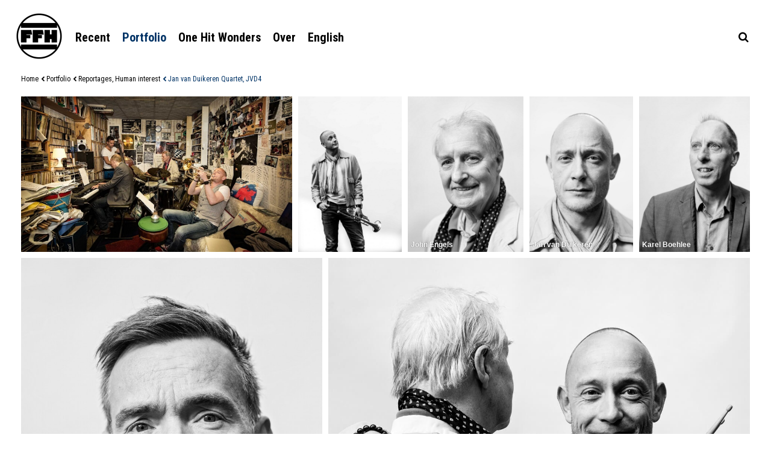

--- FILE ---
content_type: text/html; charset=UTF-8
request_url: https://www.frankhanswijk.nl/portfolio/reportages-human-interest/jan-van-duikeren-quartet-jvd4.html
body_size: 17197
content:
<!-- Developement: sailboardsrotterdam.com -->
<!DOCTYPE html>
<html xmlns="http://www.w3.org/1999/xhtml" xmlns:fb="http://ogp.me/ns/fb#" lang="nl-NL" class="v1019front no-touch has_content has_no_content grid cat_render_id_  mod-">
		<head>
		<meta charset="UTF-8" />
		
				<meta http-equiv="content-language" content="nl" />
		
	
					<link 
				rel="alternate" 
				href="https://www.frankhanswijk.nl/portfolio/reportages-human-interest/jan-van-duikeren-quartet-jvd4&lang=nl" 
				hreflang="nl"
			 />
					<link 
				rel="alternate" 
				href="https://www.frankhanswijk.nl/portfolio/reportages-human-interest/jan-van-duikeren-quartet-jvd4&lang=en" 
				hreflang="en"
			 />
				
		<title>Jan van Duikeren Quartet, JVD4 - Fotografie Frank Hanswijk</title>
						<meta name="keywords" content="John Engels, Drums, Duikeren, Trompet, Karel Boehlee, Aram Kersbergen, Bas, Piano, Jazz, Diamond five, amsterdam, louis van Dijk, Rita, reys, bebop," />
				<meta name="robots" content="index, follow" />
		<meta name="googlebot" content="all" />
		<meta name="author" content="Fotografie Frank Hanswijk" />
		
		
			
			

			
			
			
		
				
			<link rel="shortcut icon" type="image/x-icon" href="https://www.frankhanswijk.nl/templates/ffh/logo/favicon.ico?1019" />
		
				
		
					<meta property="og:url" content="https://www.frankhanswijk.nl/portfolio/reportages-human-interest/jan-van-duikeren-quartet-jvd4.html" />
			<meta property="og:title" content="Jan van Duikeren Quartet, JVD4" />
			<meta property="og:description" content="" />
			<meta property="og:image" content="https://www.frankhanswijk.nl/media/images/thumb_constrain_1136_1136/jan_en_john_quartet15_ko.jpg" /><meta property="og:image:type" content="image/jpeg" /><meta property="og:image:width" content="1136" /><meta property="og:image:height" content="652" />		
		
		<style type="text/css">@import url(https://fonts.googleapis.com/css?family=Roboto+Condensed:400,700);</style>		
				
			<style type="text/css">
				.center-table-absolute{position:absolute;left:0;top:0;width:100%;height:100%;z-index:10;}.center-table-fixed{position:fixed;left:0;top:0;width:100%;height:100%;z-index:10;}.three-bounce {margin:0 auto;width:48px;height:10px;text-align:center;position:relative;}.three-bounce > div {width:10px;height:10px;background-color:#000;border-radius:100%;display:inline-block;-webkit-animation:sk-bouncedelay 1.4s infinite ease-in-out both;animation:sk-bouncedelay 1.4s infinite ease-in-out both;margin:0 3px;}.three-bounce .bounce1 {-webkit-animation-delay:-0.32s;animation-delay:-0.32s;}.three-bounce .bounce2 {-webkit-animation-delay:-0.16s;animation-delay:-0.16s;}@-webkit-keyframes sk-bouncedelay {0%, 80%, 100% { -webkit-transform:scale(0) }40% { -webkit-transform:scale(1.0) }}@keyframes sk-bouncedelay {0%, 80%, 100% { -webkit-transform:scale(0);transform:scale(0);} 40% { -webkit-transform:scale(1.0);transform:scale(1.0);}}.full_window_flickity_container{width:100%;height:100%;position:fixed;left:0;top:0;right:0;bottom:0;z-index:1;}.full_window_flickity{width:100%;height:100%;}.full_window_flickity .cell{width:100%;height:100%;display:block;overflow:hidden;}html.has_content .full_window_flickity_container{z-index:-1;visibility:hidden;}.full_window_flickity .cell img{display:block;-webkit-transition:opacity 1.4s linear;-moz-transition:opacity 1.4s linear;-o-transition:opacity 1.4s linear;transition:opacity 1.4s linear;opacity:0;min-width:100%;min-height:100%;}.full_window_flickity .cell img#fwf-1{opacity:0;}.full_window_flickity .three-bounce > div {background-color:#fff;-webkit-box-shadow:0px 0px 2px 0px rgba(0,0,0,0.50);-moz-box-shadow:0px 0px 2px 0px rgba(0,0,0,0.50);box-shadow:0px 0px 2px 0px rgba(0,0,0,0.50);}.caption-wrapper{position:absolute;left:0;bottom:50px;width:100%;z-index:11;opacity:0;}.full_window_flickity .caption{max-width:1250px;margin:0 auto;-webkit-box-sizing:border-box; -moz-box-sizing:border-box;box-sizing:border-box;padding:0 20px;color:#fff;font-weight:700;font-size:3em;text-shadow:0px 0px 1px rgba(0,0,0,.75);display:block;}.edit-image{float:right;font-size:18px;margin-top:20px;display:block;font-family:'icomoon';}.edit-image:before {content:"\f013";}html.has_home.has_no_content .main-loader{display:none;}html.has_home.has_no_content #gradient{width:100%;height:120px;display:block; position:fixed;top:0;left:0;right:0;z-index:2;pointer-events:none;}html.has_home.has_no_content #gradient:before{display:block; height:120px;content:".";opacity:0;background-image:-moz-linear-gradient(rgba(0,0,0,.15), rgba(0,0,0,0));background-image:-webkit-linear-gradient(rgba(0,0,0,.15), rgba(0,0,0,0));background-image:-o-linear-gradient(rgba(0,0,0,.15), rgba(0,0,0,0));background-image:linear-gradient(rgba(0,0,0,.15), rgba(0,0,0,0));-webkit-transition:all 1.4s linear;-moz-transition:all 1.4s linear;-o-transition:all 1.4s linear;transition:all 1.4s linear;}html.has_home.has_no_content.fwf-loaded #gradient:before{opacity:1;}.full_window_flickity .cell img.flickity-lazyloaded,.full_window_flickity .cell img.flickity-lazyerror,.full_window_flickity .cell.loaded img{opacity:.95;background-color:#000 !important;}html.fwf-loaded .caption-wrapper{opacity:1;}html.has_home.has_no_content .footer:before{width:100%;height:100%;display:block; position:absolute;top:0;left:0;z-index:-1;content:".";opacity:0;background-image:-moz-linear-gradient(rgba(0,0,0,0), rgba(0,0,0,.35));background-image:-webkit-linear-gradient(rgba(0,0,0,0), rgba(0,0,0,.35));background-image:-o-linear-gradient(rgba(0,0,0,0), rgba(0,0,0,.35));background-image:linear-gradient(rgba(0,0,0,0), rgba(0,0,0,.35));-webkit-transition:all 1.4s linear;-moz-transition:all 1.4s linear;-o-transition:all 1.4s linear;transition:all 1.4s linear;}html.has_home.has_no_content.fwf-loaded .footer:before{opacity:1;}.footer .counter{display:none;}.fwf-pause, .fwf-play{cursor:pointer;display:none;}.fwf-pause:before{content:"\ea1d";}.fwf-play:before{content:"\ea1c";}html.has_home.has_no_content .footer .counter,html.has_home.has_no_content .fwf-pause, html.has_home.has_no_content .fwf-play{display:inline-block;}@media screen and (min-width :750px){html.has_home.has_no_content #dim{ z-index:-1;}}@media screen and (max-width :750px){.full_window_flickity .caption-wrapper{bottom:17px;}html.has_home.has_no_content #gradient{height:60px;}html.has_home.has_no_content #gradient:before{height:60px;}}html {font-family:'Roboto Condensed', sans-serif;-ms-text-size-adjust:100%; -webkit-text-size-adjust:100%; }body {margin:0;}article,aside,details,figcaption,figure,footer,header,hgroup,main,menu,nav,section,summary {display:block;}audio,canvas,progress,video {display:inline-block; vertical-align:baseline; }audio:not([controls]) {display:none;height:0;}[hidden],template {display:none;}a {background-color:transparent;}a:active,a:hover {outline:0;}abbr[title] {border-bottom:1px dotted;}b,strong {font-weight:bold;}dfn {font-style:italic;}h1 {font-size:2em;margin:0.67em 0;}mark {background:#ff0;color:#000;}small {font-size:80%;}sub,sup {font-size:75%;line-height:0;position:relative;vertical-align:baseline;}sup {top:-0.5em;}sub {bottom:-0.25em;}img {border:0;}svg:not(:root) {overflow:hidden;}figure {margin:1em 40px;}hr {-moz-box-sizing:content-box;box-sizing:content-box;height:0;}pre {overflow:auto;}code,kbd,pre,samp {font-family:monospace, monospace;font-size:1em;}button,input,optgroup,select,textarea {color:inherit; font:inherit; margin:0; }button {overflow:visible;}button,select {text-transform:none;}button,html input[type="button"], input[type="reset"],input[type="submit"] {-webkit-appearance:button; cursor:pointer; }button[disabled],html input[disabled] {cursor:default;}button::-moz-focus-inner,input::-moz-focus-inner {border:0;padding:0;}input {line-height:normal;}input[type="checkbox"],input[type="radio"] {box-sizing:border-box; padding:0; }input[type="number"]::-webkit-inner-spin-button,input[type="number"]::-webkit-outer-spin-button {height:auto;}input[type="search"] {-webkit-appearance:textfield; -moz-box-sizing:content-box;-webkit-box-sizing:content-box; box-sizing:content-box;}input[type="search"]::-webkit-search-cancel-button,input[type="search"]::-webkit-search-decoration {-webkit-appearance:none;}fieldset {border:1px solid #c0c0c0;margin:0 2px;padding:0.35em 0.625em 0.75em;}legend {border:0; padding:0; }textarea {overflow:auto;}optgroup {font-weight:bold;}table {border-collapse:collapse;border-spacing:0;}td,th {padding:0;}input[type='text'], input[type='password'], input[type='email'], textarea{-webkit-appearance:none;background-image:-webkit-gradient(linear, 0% 0%, 0% 100%, from(hsla(0,0%,100%,0)), to(hsla(0,0%,100%,0)));background-image:-webkit-linear-gradient(hsla(0,0%,100%,0), hsla(0,0%,100%,0));}input:focus{-webkit-box-shadow:0 0 0px #ffffff;-moz-box-shadow:0 0 0px #ffffff;box-shadow:0 0 0px #ffffff;}*, *:focus{-webkit-tap-highlight-color:rgba(0,0,0,0); -webkit-touch-callout:none;-webkit-tap-highlight-color:transparent; outline:none;}a:focus{outline:0; }a.phone[href^=tel]:link { }span.ico, span.txt{vertical-align:middle;}.desaturate{-webkit-filter:grayscale(1); -webkit-filter:grayscale(100%); -moz-filter:grayscale(100%);filter:gray; filter:grayscale(100%);filter:url("data:image/svg+xml;utf8,<svg version='1.1' xmlns='http://www.w3.org/2000/svg' height='0'><filter id='greyscale'><feColorMatrix type='matrix' values='0.3333 0.3333 0.3333 0 0 0.3333 0.3333 0.3333 0 0 0.3333 0.3333 0.3333 0 0 0 0 0 1 0' /></filter></svg>#greyscale");}.desaturate_background_image {-webkit-filter:grayscale(1); -webkit-filter:grayscale(100%); -moz-filter:grayscale(100%);filter:gray; filter:grayscale(100%);filter:url("data:image/svg+xml;utf8,<svg version='1.1' xmlns='http://www.w3.org/2000/svg' height='0'><filter id='greyscale'><feColorMatrix type='matrix' values='0.3333 0.3333 0.3333 0 0 0.3333 0.3333 0.3333 0 0 0.3333 0.3333 0.3333 0 0 0 0 0 1 0' /></filter></svg>#greyscale");}.desaturate_background_image:before {content:'';position:absolute;top:0;right:0;bottom:0;left:0;background:inherit;-webkit-filter:grayscale(1); -webkit-filter:grayscale(100%); -moz-filter:grayscale(100%);filter:gray; filter:grayscale(100%);filter:url("data:image/svg+xml;utf8,<svg version='1.1' xmlns='http://www.w3.org/2000/svg' height='0'><filter id='greyscale'><feColorMatrix type='matrix' values='0.3333 0.3333 0.3333 0 0 0.3333 0.3333 0.3333 0 0 0.3333 0.3333 0.3333 0 0 0 0 0 1 0' /></filter></svg>#greyscale");}.clearfix:before, .clearfix:after { content:"\0020"; display:block; height:0; overflow:hidden; }.clearfix:after { clear:both; }.clearfix { zoom:1; }.cleaner{clear:both;}html {-webkit-font-smoothing:antialiased;}@mediaonly screen and (-webkit-min-device-pixel-ratio:1.25),only screen and ( min-device-pixel-ratio:1.25),only screen and ( min-resolution:200dpi),only screen and ( min-resolution:1.25dppx){-webkit-font-smoothing:subpixel-antialiased;}.cleaner{clear:both;}.blur{-webkit-filter:blur(5px);-moz-filter:blur(5px);-o-filter:blur(5px);-ms-filter:blur(5px);filter:blur(5px);}.w100, .w_100{width:100%;}.noselect {-webkit-touch-callout:none; -webkit-user-select:none; -khtml-user-select:none;-moz-user-select:none;-ms-user-select:none; user-select:none; }.branding{text-decoration:none;font-size:8px;color:#7f7f7f;font-family:Verdana;text-align:center;}.branding:hover{color:#7f7f7f;}.branding .approximately{font-size:9px;font-weight:bold;color:#39c;}.alert{padding:15px;border:1px solid transparent;border-radius:0px;}.circle{border:1px solid transparent;font-size:10px;height:24px;min-width:20px;display:inline-block;line-height:24px;border-radius:13px;text-align:center;padding:0 2px;}.alert-none, .circle-none{color:#a8a8a8;background-color:#f2f2f2;border-color:#f2f2f2;}.alert-success, .circle-success{color:#3c763d;background-color:#dff0d8;border-color:#dff0d8;}.alert-info, .circle-info{color:#31708f;background-color:#d9edf7;border-color:#d9edf7;}.alert-warning, .circle-warning{color:#8a6d3b;background-color:#fcf8e3;border-color:#fcf8e3;}.alert-danger, .circle-danger{color:#a94442;background-color:#f2dede;border-color:#f2dede;}input::-webkit-input-placeholder, textarea::-webkit-input-placeholder{ color:transparent;}input:-moz-placeholder, textarea:-moz-placeholder { color:transparent;} input::-moz-placeholder, textarea::-moz-placeholder { color:transparent;} input::-ms-input-placeholder, textarea::-ms-input-placeholder { color:transparent;} form.placeholders input::-webkit-input-placeholder, form.placeholders textarea::-webkit-input-placeholder{ color:#bbb;}form.placeholders input:-moz-placeholder, form.placeholders textarea:-moz-placeholder { color:#bbb;} form.placeholders input::-moz-placeholder, form.placeholders textarea::-moz-placeholder { color:#bbb;} form.placeholders input::-ms-input-placeholder, form.placeholders textarea::-ms-input-placeholder { color:#bbb;} form.placeholders label.label{display:none;text-align:left;}form.placeholders .field-group-html > label.label, form.placeholders .field-group-radio > label.label{display:block;}label.label{width:180px;display:inline-block;padding:5px 5px 5px 0;text-align:right;vertical-align:middle;}form.vertical label.label{text-align:left;display:block;}div.field-group{position:relative;margin:5px 20px 10px 20px;}div.field-group h2{margin:0;color:#333;}input.ui-text, input.ui-password, input.ui-email, textarea.ui-textarea {margin:0;padding:.65em 1em;border:1px solid #c0c0c0;background-color:#fff;-webkit-box-sizing:border-box; -moz-box-sizing:border-box;box-sizing:border-box; vertical-align:middle;}.field-error .ui-state-error, .field-info .ui-state-highlight{padding:10px;line-height:125%;}div.field-info, div.field-error{position:relative;margin:5px 0 0 0;-webkit-box-sizing:border-box; -moz-box-sizing:border-box;box-sizing:border-box; }.input-span{position:relative; display:inline-block; vertical-align:middle;}div.field-other{margin:1% 0 0 0;} span.required{color:#a94442 !important;font-weight:bold;}input[type="password"]{font-family:Verdana;}input.ui-text:focus,input.ui-password:focus,textarea.ui-textarea:focus{background-color:#FFC;border-color:#b0b0b0;-webkit-box-shadow:0px 0px 5px 0px rgba(120,120,120,0.21);-moz-box-shadow:0px 0px 5px 0px rgba(120,120,120,0.2);box-shadow:0px 0px 5px 0px rgba(120,120,120,0.2);}.ui-checkboxradio-label .ui-icon{}.field-group.field-group-radio.vertical label{vertical-align:middle;margin:0 5px;float:none;}@media screen and ( max-width:540px ) {label.label{text-align:left;display:block;}input.ui-text, input.ui-password, input.ui-email, textarea.ui-textarea, select{width:100% !important;padding:.8em 1em;}label.label, .field-group .input-span, .field-error .input-span, .field-info .input-span{width:100% !important;}.ui-button{padding:.8em 1em !important;}.field-group.field-error .label{display:none; }}.user_form .foot{background:#eee; margin:20px 0 0 0; padding:10px 0 15px 0; border-top:1px solid #ddd;}hr{color:#ddd;background-color:#ddd;height:1px;border:0;size:1px;margin:15px 0;}table.fixed_center{width:100%;height:100%;min-height:100%;margin:0;}table.fixed_center > td{text-align:center;vertical-align:middle;}.user_form{overflow:hidden;max-width:610px;background-color:#f5f5f5;background-position:center center;background-repeat:no-repeat;margin:30px auto;position:relative;-webkit-border-radius:3px; -moz-border-radius:3px;border-radius:3px;color:#333 !important;-webkit-box-shadow:0px 0px 5px 0px rgba(120,120,120,0.21);-moz-box-shadow:0px 0px 5px 0px rgba(120,120,120,0.2);box-shadow:0px 0px 5px 0px rgba(120,120,120,0.2);}.user_form a{text-decoration:none;color:#39c;}.user_form a:hover{text-decoration:none;}.user_form table{margin:0;}.user_form td{padding:0 5px 0 0;line-height:200%;color:#333 !important;}@media screen and ( max-width:530px ) {.user_form{margin:15px;}}ul.user-menu{width:100%;list-style:none;padding:0;margin:0 0 20px;background-color:#c0d9f0;}ul.user-menu li{padding:0;}ul.user-menu li a{float:left;display:inline-block;text-decoration:none;padding:15px 20px;white-space:nowrap;display:block;color:#333;text-decoration:none;}ul.user-menu li a span.ui-icon{display:none;}div.responsify.responsive ul.user-menu{border-bottom:0px solid #c5c5c5;background-color:#eee;}.responsive ul.user-menu li a{padding:10px 20px;display:block;float:none;}ul.user-menu a:hover, ul.user-menu a.selected{color:#000;background-color:#a7c0d7;}div.responsify .btn{position:relative;cursor:pointer;padding:9px 20px;color:#333;background-color:#c0d9f0;}div.responsify .btn:hover{background-color:#a7c0d7;}div.responsify .btn span{font-size:2em;display:inline-block;vertical-align:middle;}div.responsify .btn span.icon{display:block;position:absolute;right:12px;top:4px;width:30px;height:16px;background-position:0px 0px;background-repeat:no-repeat;}div.responsify .btn.open span.icon{background-position:0px -20px;}div.responsify.responsive{}.ui-selectmenu-menu .ui-widget.ui-widget-content{border-color:#1a80b3;}.overflow {height:200px;max-height:200px;}.sr_c_button{padding:10px 30px 10px 30px;border:1px solid #257cb6;background-color:#2d8ac7;color:#fff;}.sr_c_button:hover{color:#fff;background-color:#257cb6;border-color:#257cb6;}.ani_bar, .ani_bar_highlight{background-size:28px 28px;-webkit-animation:move .5s linear infinite;animation:move .5s linear infinite;}.ani_bar{background-image:repeating-linear-gradient(-45deg,#ddd,#ddd 11px,#eee 10px,#eee 20px );color:#aaa;border-color:#ddd !important;}.ani_bar_highlight{background-image:repeating-linear-gradient(-45deg,#39c,#39c 11px,#257cb6 10px,#257cb6 20px );color:#fff;border-color:#1a80b3 !important;}@-webkit-keyframes move {0% {background-position:0 0;}100% {background-position:28px 0;}}@keyframes move {0% {background-position:0 0;}100% {background-position:28px 0;}}div.notfound{padding:20px;}div.notfound h1, div.notfound h2, div.notfound h4{padding:0;margin:0 0 10px 0;}div.notfound ul{margin:0 0 10px 0;padding:0 0 0 15px;}div.notfound ul li{line-height:1.5em;}pre{color:#fff;background:#000;padding:20px;}.versions{text-align:center;}.versions a{color:#aaa;font-size:11px;padding:10px 5px;display:inline-block;}.clock-container{padding:16px 16px 0 0px;position:absolute;right:0;top:0;z-index:1;}#single_navigation{padding:0;text-align:left;margin:0 auto 50px auto;display:none;}#single_navigation a{text-decoration:none;white-space:nowrap;display:block;float:left;height:50px;line-height:50px;padding:0;margin:0 10px;cursor:pointer;}#single_navigation a .icon-{vertical-align:middle;}div.nav a.num.current{cursor:default;}#single_navigation a.dull, #single_navigation a.dull:hover{cursor:text;}@media screen and (max-width :750px){#single_navigation{position:fixed !important;bottom:0 !important;left:0 !important;right:0 !important;width:100% !important;text-align:center !important;margin:0 !important;padding:0 !important;}#single_navigation a{display:table-cell;text-align:center !important;vertical-align:middle !important;float:none !important;padding:0 !important;}#single_navigation .icon-{height:60px;width:60px;line-height:60px;text-align:center;display:inline-block;}#single_navigation .txt{display:none;}html.has_content #single_navigation{display:table;}}@media screen and ( min-width:750px ) {html.has_content.content-loaded #single_navigation, html.content-loaded .footer{display:block;}}.breadcrumbs{position:relative;text-align:left;margin:0 10px;padding:0;border:0;float:left;overflow:hidden;}.breadcrumbs a.separator, .breadcrumbs a.crumb, .breadcrumbs a.no_crumb{height:40px;line-height:40px;text-decoration:none;}@media screen and (max-width :750px){.breadcrumbs{margin:0 20px;height:60px;}.breadcrumbs a.separator, .breadcrumbs a.crumb, .breadcrumbs a.no_crumb{height:60px;line-height:60px;}}.menu-trigger{cursor:pointer;text-decoration:none;position:absolute;left:0;top:0;height:60px;width:60px;line-height:60px !important;padding:0;margin:0;text-align:center;display:none;}.dropdown ul { position:relative; list-style:none; padding:0; margin:0; z-index:1;}.dropdown ul li{ float:left; zoom:1; position:relative; }.dropdown ul li.hidden { display:none; }.dropdown ul li a{ display:block;padding:0 10px;height:30px;line-height:30px;white-space:nowrap; text-decoration:none;}.dropdown ul li.hover,.dropdown ul li:hover{ position:relative; }.dropdown ul ul{ display:none; position:absolute; top:100%; left:0; z-index:1002; list-style:none; padding:0 0 10px 0;margin:0;min-width:150px;}.dropdown ul ul li { float:none; }.dropdown ul ul li a{ display:inline-block; } .dropdown ul ul ul{ left:100%; top:0; }.no-js .dropdown ul li:hover > ul{ display:block; }.has_popup{position:absolute;right:0;top:0;z-index:1;height:50px;width:60px;text-align:center;line-height:50px !important; cursor:pointer;display:none !important;}@media screen and (max-width :750px){.menu-trigger{ display:block; }.dropdown.main-menu > ul{padding-bottom:10px;}.dropdown ul{ display:none; float:none;}.dropdown ul ul{ padding:0;}.dropdown ul li{ float:none; }.dropdown ul li a{ padding:0px 4%; height:50px;line-height:50px;}.dropdown ul ul li a{ display:block; } .dropdown ul ul{ position:relative; top:0;width:100%;}.dropdown ul ul ul{ left:0; }.dropdown ul.hide{display:none;}.dropdown ul.show{display:block !important;}.has_popup{display:block !important;}}@media screen and (min-width :751px){.dropdown > ul{display:block !important; float:left;}.dropdown ul.hide{display:block;}}.sb-search *{ -webkit-box-sizing:border-box; -moz-box-sizing:border-box; box-sizing:border-box;}.sb-search form{ padding:0;margin:0;border:0;}.sb-search{position:absolute;height:40px;float:right;overflow:hidden;-webkit-transition:width 0.3s;-moz-transition:width 0.3s;transition:width 0.3s;-webkit-backface-visibility:hidden;}.sb-search.sb-search-open,.no-js .sb-search {width:100%;}.sb-search-input{position:absolute;top:0;right:0px;outline:none;width:100%;height:40px;margin:0;border:0;padding:0px 40px 0px 20px; }.sb-search.sb-search-open .sb-search-input{padding:0 40px; }.sb-icon-search, .sb-search-submit,.sb-icon-clear, .sb-search-clear{width:40px;height:40px;line-height:40px;display:block;position:absolute;top:0;text-align:center;cursor:pointer;}.sb-search-submit, .sb-search-clear{background:#fff; -ms-filter:"progid:DXImageTransform.Microsoft.Alpha(Opacity=0)"; filter:alpha(opacity=0); opacity:0;color:transparent;outline:none;z-index:1;}.sb-icon-search, .sb-icon-clear{font-family:'icomoon';speak:none;font-style:normal;font-weight:normal;font-variant:normal;text-transform:none;}.sb-icon-search, .sb-search-submit{right:0;}.sb-icon-clear, .sb-search-clear{left:0;}.sb-search-open .sb-search-clear{display:block;}.sb-icon-clear{display:none;}.sb-search-open .sb-icon-clear{display:block;}#search-dim{position:fixed;top:0;right:0;bottom:0;left:0;display:none;}.search_is_open #search-dim{display:block;}input[type="text"]:invalid + input[type="reset"]{display:none;} @media screen and (max-width :750px){.sb-search{max-width:100% !important;min-width:60px !important;width:60px;height:60px !important;border:0 !important;top:0 !important;right:0 !important;}.sb-search-input{position:absolute;top:0;right:0;outline:none;width:100%;height:60px;}.sb-search.sb-search-open .sb-search-input {padding:0 60px 0 60px; }.sb-icon-search, .sb-search-submit,.sb-icon-clear, .sb-search-clear{width:60px;height:60px;line-height:60px;}}html, body{font-size:1em;color:#000;font-family:'Roboto Condensed', sans-serif;}#tinymce.mce-content-body{padding:10px; background:none;}a{color:#000;}a:hover{color:#000;}h1, h2, h3, h4, h5, h6{padding:0;margin:10px 10px;font-weight:700;}#content .mce-content-body a{text-decoration:underline;}strong, b{font-weight:700;}em{}em strong{}.mce-content-body{line-height:150%;}p{margin:10px 10px;line-height:150%;}ul, ol{margin:10px 10px;margin:0;line-height:150%;}table{margin:10px 10px;line-height:150%;}.more{text-decoration:none;white-space:nowrap;}.more:hover{}.more:after{content:"…";}.mce-content-body table{width:100% !important;}.mce-content-body td img{width:100% !important;height:auto !important;display:block;}.mce-content-body table tr td{padding:0px 10px 10px 0;vertical-align:top !important;height:auto !important}.mce-content-body table.tbllist tr td:first-child{width:100px !important;vertical-align:top !important;}.mce-content-body table.tbllist tr td:last-child{width:auto !important;vertical-align:top !important;}.mce-content-body img{max-width:100% !important;height:auto !important;}html, body{border:0;margin:0;padding:0;}body{overflow-y:scroll;overflow-x:hidden;}header{background:#fff;position:relative;z-index:3;}.header_inner{position:relative;max-width:1250px;margin:0 auto;padding:20px 0 10px 0;-webkit-box-sizing:border-box; -moz-box-sizing:border-box;box-sizing:border-box;}html.has_home.has_no_content header{background:transparent;}.wrapper{max-width:1250px;margin:0 auto;position:relative;}h1.logo-container{padding:0 10px;margin:0;border:0;}.logo{display:block;position:relative;background-repeat:no-repeat;text-indent:-1000em;padding:0;margin:0;border:0;background-image:url(https://www.frankhanswijk.nl/templates/ffh/logo/logo.png);background-position:top left;width:80px;height:80px;-moz-background-size:80px 80px;-o-background-size:80px 80px;-webkit-background-size:80px 80px;background-size:80px 80px;font-size:20px;text-decoration:none;z-index:2;}.logo:hover{color:#000;}html.has_home.has_no_content .logo,html.has_home.has_no_content .logo:hover{color:#fff;text-shadow:0px 0px 1px rgba(0,0,0,.75);background-image:url(https://www.frankhanswijk.nl/templates/ffh/logo/logo-home.png);}.menu-trigger, .menu-closer{position:absolute;top:10px;font-size:24px;line-height:60px !important;width:60px;height:60px;text-align:center;cursor:pointer;display:none;}html.has_home.has_no_content .menu-trigger{color:#fff;text-shadow:0px 0px 1px rgba(0,0,0,.75);}.menu-trigger{left:0;}.menu-closer{right:10px;}#lang-switch-1{display:none;}.lang-switch-2{}#dim, #search-dim{position:fixed;top:0;right:0;bottom:0;left:0;z-index:2;background-color:#000;opacity:0.25;filter:alpha(opacity=25);display:none;}.footer{}.footer_inner{max-width:1250px;margin:0 auto;font-size:11px;}.footer_inner a{text-decoration:none;}.footer_inner .left,.footer_inner .center,.footer_inner .right{float:left;padding:20px;white-space:nowrap;-webkit-box-sizing:border-box; -moz-box-sizing:border-box;box-sizing:border-box;}.footer_inner .left{width:45%;text-align:left;}.footer_inner .center{width:10%;text-align:center;}.footer_inner .right{width:45%;text-align:right;}html.has_home.has_no_content .footer{position:fixed;width:100%;bottom:0;color:#fff;text-shadow:0px 0px 1px rgba(0,0,0,.75);z-index:2;}html.has_home.has_no_content .footer a{color:#fff;}.no-touch a:hover, a.selected{color:#003366;}.content-title, .summary-title{display:none;}.play{position:absolute;left:0;top:0;width:100%;height:100%;z-index:1;background-image:url(https://www.frankhanswijk.nl/templates/ffh/images/play.png);background-repeat:no-repeat;background-position:center center;-moz-background-size:60px 60px;-o-background-size:60px 60px;-webkit-background-size:60px 60px;background-size:60px 60px;}@media screen and (max-width :500px){.play{-moz-background-size:60px 60px;-o-background-size:60px 60px;-webkit-background-size:60px 60px;background-size:60px 60px;}}.sr_c_button {padding:10px 30px 10px 30px;border:1px solid #1a4a7a;background-color:#1a4a7a;color:#fff;}.jui_tt_custom{padding:6px 10px !important; background:#000 !important;color:#fff !important; border:0 !important;font-size:15px !important;font-weight:normal !important;-webkit-box-shadow:0 0 0 0 rgba(0,0,0,0.0) !important;-moz-box-shadow:0 0 0 0 rgba(0,0,0,0.0) !important;box-shadow:0 0 0 0 rgba(0,0,0,0.0) !important;font-family:'Roboto Condensed', sans-serif !important;}.has_module{background:#ccc;}.dropdown.main-menu{margin-top:5px;padding:0 10px 5px;position:absolute;left:90px;top:40px;}.dropdown.main-menu > ul{ }.dropdown.main-menu ul a{ text-decoration:none;font-weight:700;font-size:20px;} .dropdown.main-menu ul a.selected{ }.dropdown.main-menu ul {min-width:150px; margin:0;}.dropdown.main-menu ul li{}.no-touch .dropdown.main-menu ul li a:hover{}.dropdown.main-menu ul a:active{}.dropdown.main-menu ul li a{}.dropdown.main-menu ul li.hover,.no-touch .dropdown.main-menu ul li:hover,.dropdown.main-menu ul li a.selected {position:relative;}.no-touch .dropdown.main-menu ul li a:hover{}.dropdown.main-menu ul li.hover > a{}.dropdown.main-menu ul ul {background:#fff;}html.has_home.has_no_content .dropdown.main-menu ul ul{background:transparent;}.dropdown.main-menu ul ul ul { }.menu-trigger.main-menu{color:#000;font-size:20px;}.menu-trigger.main-menu.closed:before{content:"\f0c9";}.menu-trigger.main-menu.open:before{content:"\ea0f";font-size:15px;}.dropdown.main-menu ul{float:left;}@media screen and (max-width :750px){.menu-trigger.main-menu{top:0;}.dropdown.main-menu ul.root{position:fixed;top:60px;overflow:auto;max-height:calc(100% - 60px);right:0px;left:0px;}.dropdown.main-menu ul{float:none;margin:0;background:#fff;}.dropdown.main-menu ul li a{font-size:19px;background:#f5f5f5;}.dropdown.main-menu ul li a:hover,.dropdown.main-menu ul li a.selected{}.dropdown.main-menu ul ul li a{background:#e5e5e5;}.dropdown.main-menu ul ul li a:hover,.dropdown.main-menu ul ul li a.selected{background:#ddd;}.has_popup.closed:before{content:"\ea0a";}.has_popup.open:before{content:"\ea0f";}.dropdown.main-menu ul ul ul li a{background:#d5d5d5;}}@media screen and (min-width :750px){html.has_home.has_no_content .dropdown.main-menu ul a{ color:#fff;text-shadow:0px 0px 1px rgba(0,0,0,.75);}}.breadcrumbs-container{max-width:1250px;margin:0 auto;padding:0 10px;-webkit-box-sizing:border-box; -moz-box-sizing:border-box;box-sizing:border-box;}.breadcrumbs a{text-decoration:none;padding:0;margin:0;display:inline-block;}.breadcrumbs a.crumb .icon-,.breadcrumbs a.crumb .txt{font-size:12px;}.breadcrumbs a.crumb .icon-:before{content:"\f053";font-size:9px;padding:0 2px 0 0;}@font-face {font-family:'icomoon';src: url('https://www.frankhanswijk.nl/templates/ffh/css/icomoon/fonts/icomoon.eot?kplnfo');src: url('https://www.frankhanswijk.nl/templates/ffh/css/icomoon/fonts/icomoon.eot?kplnfo#iefix') format('embedded-opentype'),url('https://www.frankhanswijk.nl/templates/ffh/css/icomoon/fonts/icomoon.ttf?kplnfo') format('truetype'),url('https://www.frankhanswijk.nl/templates/ffh/css/icomoon/fonts/icomoon.woff?kplnfo') format('woff'),url('https://www.frankhanswijk.nl/templates/ffh/css/icomoon/fonts/icomoon.svg?kplnfo#icomoon') format('svg');font-weight:normal;font-style:normal;}[class^="icon-"], [class*=" icon-"] {font-family:'icomoon' !important;speak:none;font-style:normal;font-weight:normal;font-variant:normal;text-transform:none;line-height:1;-webkit-font-smoothing:antialiased;-moz-osx-font-smoothing:grayscale;}.icon-plus:before {content:"\f067";}.icon-minus:before {content:"\f068";}.icon-search:before {content:"\f002";}.icon-close:before {content:"\f00d";}.icon-remove:before {content:"\f00d";}.icon-times:before {content:"\f00d";}.icon-cog:before {content:"\f013";}.icon-gear:before {content:"\f013";}.icon-chevron-left:before {content:"\f053";}.icon-chevron-right:before {content:"\f054";}.icon-chevron-up:before {content:"\f077";}.icon-chevron-down:before {content:"\f078";}.icon-chain:before {content:"\f0c1";}.icon-link:before {content:"\f0c1";}.icon-bars:before {content:"\f0c9";}.icon-navicon:before {content:"\f0c9";}.icon-reorder:before {content:"\f0c9";}.icon-plus2:before {content:"\ea0a";}.icon-minus2:before {content:"\ea0b";}.icon-cross:before {content:"\ea0f";}.icon-play3:before {content:"\ea1c";}.icon-pause2:before {content:"\ea1d";}.icon-stop2:before {content:"\ea1e";}.icon-arrow-up:before {content:"\ea32";}.sb-search{position:absolute;right:10px;top:40px; z-index:3;width:0%;max-width:300px;min-width:40px;height:40px;float:right;overflow:hidden;-webkit-transition:width 0.3s;-moz-transition:width 0.3s;transition:width 0.3s;-webkit-backface-visibility:hidden;border:1px solid transparent;background-color:transparent;}.sb-search-input{right:0px;background-color:transparent;}#search-dim{background-color:#000;-ms-filter:"progid:DXImageTransform.Microsoft.Alpha(Opacity=25)"; filter:alpha(opacity=25); opacity:.25;}.sb-search .sb-search-input::-webkit-input-placeholder {color:#444;}.sb-search .sb-search-input:-moz-placeholder {color:#444;}.sb-search .sb-search-input::-moz-placeholder {color:#444;}.sb-search .sb-search-input:-ms-input-placeholder {color:#444;}.sb-search.sb-search-open .sb-search-input::-webkit-input-placeholder{color:#ccc;}.sb-search.sb-search-open .sb-search-input:-moz-placeholder{color:#ccc;}.sb-search.sb-search-open .sb-search-input::-moz-placeholder{color:#ccc;}.sb-search.sb-search-open .sb-search-input:-ms-input-placeholder{color:#ccc;}.sb-icon-search:before { content:"\f002"; }.sb-icon-clear:before { content:"\f00d"; }.sb-search.sb-search-open .sb-icon-search,.no-js .sb-search .sb-icon-search {background-color:transparent;color:#000;}.sb-search.sb-search-open{border-color:#bfbfbf;background:#fff;}.has_home.has_no_content .sb-search.sb-search-open{border:0;}.sb-search.sb-search-open input{background-color:transparent;}#sb-search .sb-icon-search.hover,#sb-search .sb-icon-clear.hover{color:#003366;}.sb-search-submit {background-color:transparent; -ms-filter:"progid:DXImageTransform.Microsoft.Alpha(Opacity=0)"; filter:alpha(opacity=0); opacity:0;color:transparent;border:none;outline:none;z-index:-1;}.sb-icon-search {color:#000000;background-color:transparent;z-index:90;font-size:18px;font-family:'icomoon';speak:none;font-style:normal;font-weight:normal;font-variant:normal;text-transform:none;-webkit-font-smoothing:antialiased;}html.has_home.has_no_content #sb-search .sb-icon-search{color:#fff;text-shadow:0px 0px 1px rgba(0,0,0,.75);background-color:transparent;}html.has_home.has_no_content #sb-search.sb-search-open .sb-icon-search{color:#000;text-shadow:none;background-color:transparent;}@media screen and (max-width :750px){.sb-search.sb-search-open input{background-color:transparent;}.sb-search-input{}.sb-icon-search, .sb-icon-clear, .sb-search-clear{}.sb-search {max-width:100%;min-width:60px;width:60px;height:60px;border:0;top:0;right:0;}.sb-search-input {position:absolute;top:0;right:0;border:none;outline:none;background-color:transparent;width:100%;height:60px;margin:0;padding:20px 60px 20px 60px;font-family:inherit;font-size:20px;color:#000;}.sb-search.sb-search-open .sb-search-input {padding:0px 60px 0px 60px; }.sb-icon-search, .sb-search-submit{width:60px;height:60px;position:absolute;right:0;top:0;line-height:60px;}.sb-icon-search, .sb-icon-clear{color:#000;text-shadow:none;background-color:transparent;font-size:20px;}html.has_home.has_no_content .sb-icon-search{color:#fff;text-shadow:0px 0px 1px rgba(0,0,0,.75);}}.flickity-enabled{position:relative}.flickity-enabled:focus{outline:0}.flickity-viewport{overflow:hidden;position:relative;height:100%}.flickity-slider{position:absolute;width:100%;height:100%}.flickity-enabled.is-draggable{-webkit-tap-highlight-color:transparent;tap-highlight-color:transparent;-webkit-user-select:none;-moz-user-select:none;-ms-user-select:none;user-select:none}.flickity-enabled.is-draggable .flickity-viewport{cursor:move;cursor:-webkit-grab;cursor:grab}.flickity-enabled.is-draggable .flickity-viewport.is-pointer-down{cursor:-webkit-grabbing;cursor:grabbing}.flickity-prev-next-button{position:absolute;top:50%;width:44px;height:44px;border:none;border-radius:50%;background:#fff;background:hsla(0,0%,100%,.75);cursor:pointer;-webkit-transform:translateY(-50%);transform:translateY(-50%)}.flickity-prev-next-button:hover{background:#fff}.flickity-prev-next-button:focus{outline:0;box-shadow:0 0 0 5px #09f}.flickity-prev-next-button:active{opacity:.6}.flickity-prev-next-button.previous{left:10px}.flickity-prev-next-button.next{right:10px}.flickity-rtl .flickity-prev-next-button.previous{left:auto;right:10px}.flickity-rtl .flickity-prev-next-button.next{right:auto;left:10px}.flickity-prev-next-button:disabled{opacity:.3;cursor:auto}.flickity-prev-next-button svg{position:absolute;left:20%;top:20%;width:60%;height:60%}.flickity-prev-next-button .arrow{fill:#333}.flickity-page-dots{position:absolute;width:100%;bottom:-25px;padding:0;margin:0;list-style:none;text-align:center;line-height:1}.flickity-rtl .flickity-page-dots{direction:rtl}.flickity-page-dots .dot{display:inline-block;width:10px;height:10px;margin:0 8px;background:#333;border-radius:50%;opacity:.25;cursor:pointer}.flickity-page-dots .dot.is-selected{opacity:1}.pswp {display:none;position:absolute;width:100%;height:100%;left:0;top:0;overflow:hidden;-ms-touch-action:none;touch-action:none;z-index:1500;-webkit-text-size-adjust:100%;-webkit-backface-visibility:hidden;outline:none; }.pswp * {-webkit-box-sizing:border-box;box-sizing:border-box; }.pswp img {max-width:none; }.pswp--animate_opacity {opacity:0.001;will-change:opacity;-webkit-transition:opacity 333ms cubic-bezier(0.4, 0, 0.22, 1);transition:opacity 333ms cubic-bezier(0.4, 0, 0.22, 1); }.pswp--open {display:block; }.pswp--zoom-allowed .pswp__img {cursor:-webkit-zoom-in;cursor:-moz-zoom-in;cursor:zoom-in; }.pswp--zoomed-in .pswp__img {cursor:-webkit-grab;cursor:-moz-grab;cursor:grab; }.pswp--dragging .pswp__img {cursor:-webkit-grabbing;cursor:-moz-grabbing;cursor:grabbing; }.pswp__bg {position:absolute;left:0;top:0;width:100%;height:100%;background:#000;opacity:0;-webkit-backface-visibility:hidden;will-change:opacity; }.pswp__scroll-wrap {position:absolute;left:0;top:0;width:100%;height:100%;overflow:hidden; }.pswp__container,.pswp__zoom-wrap {-ms-touch-action:none;touch-action:none;position:absolute;left:0;right:0;top:0;bottom:0; }.pswp__container,.pswp__img {-webkit-user-select:none;-moz-user-select:none;-ms-user-select:none;user-select:none;-webkit-tap-highlight-color:transparent;-webkit-touch-callout:none; }.pswp__zoom-wrap {position:absolute;width:100%;-webkit-transform-origin:left top;-ms-transform-origin:left top;transform-origin:left top;-webkit-transition:-webkit-transform 333ms cubic-bezier(0.4, 0, 0.22, 1);transition:transform 333ms cubic-bezier(0.4, 0, 0.22, 1); }.pswp__bg {will-change:opacity;-webkit-transition:opacity 333ms cubic-bezier(0.4, 0, 0.22, 1);transition:opacity 333ms cubic-bezier(0.4, 0, 0.22, 1); }.pswp--animated-in .pswp__bg,.pswp--animated-in .pswp__zoom-wrap {-webkit-transition:none;transition:none; }.pswp__container,.pswp__zoom-wrap {-webkit-backface-visibility:hidden; }.pswp__item {position:absolute;left:0;right:0;top:0;bottom:0;overflow:hidden; }.pswp__img {position:absolute;width:auto;height:auto;top:0;left:0; }.pswp__img--placeholder {-webkit-backface-visibility:hidden; }.pswp__img--placeholder--blank {background:#222; }.pswp--ie .pswp__img {width:100% !important;height:auto !important;left:0;top:0; }.pswp__error-msg {position:absolute;left:0;top:50%;width:100%;text-align:center;font-size:14px;line-height:16px;margin-top:-8px;color:#CCC; }.pswp__error-msg a {color:#CCC;text-decoration:underline; }.pswp__button {width:44px;height:44px;position:relative;background:none;cursor:pointer;overflow:visible;-webkit-appearance:none;display:block;border:0;padding:0;margin:0;float:right;-webkit-transition:opacity 0.2s;transition:opacity 0.2s;-webkit-box-shadow:none;box-shadow:none; }.pswp__button:focus,.pswp__button:hover {opacity:1; }.pswp__button:active {outline:none; }.pswp__button::-moz-focus-inner {padding:0;border:0; }.pswp__ui--over-close .pswp__button--close {opacity:1; }.pswp__button,.pswp__button--arrow--left:before,.pswp__button--arrow--right:before {background:url(https://www.frankhanswijk.nl/templates/ffh/images/custom-skin.png) 0 0 no-repeat;background-size:264px 88px;width:44px;height:44px; font-size:22px;line-height:44px;}@media (-webkit-min-device-pixel-ratio:1.1), (-webkit-min-device-pixel-ratio:1.09375), (min-resolution:105dpi), (min-resolution:1.1dppx) {.pswp--svg .pswp__button,.pswp--svg .pswp__button--arrow--left:before,.pswp--svg .pswp__button--arrow--right:before {background-image:url(https://www.frankhanswijk.nl/templates/ffh/images/custom-skin.png); }.pswp--svg .pswp__button--arrow--left,.pswp--svg .pswp__button--arrow--right {background:none; } }.pswp__button--close {background-position:0 -44px; }.pswp__button--share {background-position:-44px -44px; }.pswp__button--fs {display:none; }.pswp--supports-fs .pswp__button--fs {display:block; }.pswp--fs .pswp__button--fs {background-position:-44px 0; }.pswp__button--zoom {display:none;background-position:-88px 0; }.pswp--zoom-allowed .pswp__button--zoom {display:block; }.pswp--zoomed-in .pswp__button--zoom {background-position:-132px 0; }.pswp--touch .pswp__button--arrow--left,.pswp--touch .pswp__button--arrow--right {visibility:hidden; }.pswp__button--arrow--left,.pswp__button--arrow--right {background:none;top:50%;margin-top:-50px;width:70px;height:100px;position:absolute; }.pswp__button--arrow--left {left:0; }.pswp__button--arrow--right {right:0; }.pswp__button--arrow--left:before,.pswp__button--arrow--right:before {top:35px;height:44px;width:44px;position:absolute; }.pswp__button--arrow--left:before {left:00px;background-position:-138px -44px; }.pswp__button--arrow--right:before {right:00px;background-position:-94px -44px; }.pswp__counter,.pswp__share-modal {-webkit-user-select:none;-moz-user-select:none;-ms-user-select:none;user-select:none; }.pswp__share-modal {display:block;background:rgba(0, 0, 0, 0.5);width:100%;height:100%;top:0;left:0;padding:10px;position:absolute;z-index:1600;opacity:0;-webkit-transition:opacity 0.25s ease-out;transition:opacity 0.25s ease-out;-webkit-backface-visibility:hidden;will-change:opacity; }.pswp__share-modal--hidden {display:none; }.pswp__share-tooltip {z-index:1620;position:absolute;background:#FFF;top:56px;display:block;width:auto;right:44px;-webkit-border-radius:1px;-moz-border-radius:1px;border-radius:1px;-webkit-box-shadow:0px 0px 5px 0px rgba(0,0,0,0.075);-moz-box-shadow:0px 0px 5px 0px rgba(0,0,0,0.075);box-shadow:0px 0px 5px 0px rgba(0,0,0,0.075);-webkit-transform:translateY(6px);-ms-transform:translateY(6px);transform:translateY(6px);-webkit-transition:-webkit-transform 0.25s;transition:transform 0.25s;-webkit-backface-visibility:hidden;will-change:transform; }.pswp__share-tooltip a {display:block;padding:8px 12px;color:#000;text-decoration:none;font-size:14px;line-height:18px; }.pswp__share-tooltip a:hover {text-decoration:none;color:#000; }.pswp__share-tooltip a:first-child {border-radius:1px 1px 0 0; }.pswp__share-tooltip a:last-child {border-radius:0 0 1px 1px; }.pswp__share-modal--fade-in {opacity:1; }.pswp__share-modal--fade-in .pswp__share-tooltip {-webkit-transform:translateY(0);-ms-transform:translateY(0);transform:translateY(0); }.pswp--touch .pswp__share-tooltip a {padding:16px 12px; }a.pswp__share--facebook:before {content:'';display:block;width:0;height:0;position:absolute;top:-12px;right:15px;border:6px solid transparent;border-bottom-color:#FFF;-webkit-pointer-events:none;-moz-pointer-events:none;pointer-events:none; }a.pswp__share--facebook:hover {background:#3E5C9A;color:#FFF; }a.pswp__share--facebook:hover:before {border-bottom-color:#3E5C9A; }a.pswp__share--twitter:hover {background:#55ACEE;color:#FFF; }a.pswp__share--pinterest:hover {background:#CCC;color:#CE272D; }a.pswp__share--download:hover {background:#DDD; }.pswp__counter {position:absolute;left:0;top:0;height:44px;font-size:13px;line-height:44px;color:#000;opacity:0.75;padding:0 10px; }.pswp__caption {position:absolute;left:0;bottom:0;width:100%;min-height:44px;}.pswp__caption small {font-size:11px;color:#000 !important;}.pswp__caption__center {text-align:center;max-width:420px;margin:0 auto;font-size:13px;padding:10px;line-height:20px;font-weight:normal;}.pswp__caption__center h4{font-size:1.2em;font-weight:normal;color:#000;}.pswp__caption--empty {display:none; }.pswp__caption--fake {visibility:hidden; }.pswp__preloader {width:44px;height:44px;position:absolute;top:0;left:50%;margin-left:-22px;opacity:0;-webkit-transition:opacity 0.25s ease-out;transition:opacity 0.25s ease-out;will-change:opacity;direction:ltr; }.pswp__preloader__icn {width:20px;height:20px;margin:12px; }.pswp__preloader--active {opacity:.85; }.pswp__preloader--active .pswp__preloader__icn {background:url(https://www.frankhanswijk.nl/templates/ffh/images/preloader.gif) 0 0 no-repeat; }.pswp--css_animation .pswp__preloader--active {opacity:.85; }.pswp--css_animation .pswp__preloader--active .pswp__preloader__icn {-webkit-animation:clockwise 500ms linear infinite;animation:clockwise 500ms linear infinite; }.pswp--css_animation .pswp__preloader--active .pswp__preloader__donut {-webkit-animation:donut-rotate 1000ms cubic-bezier(0.4, 0, 0.22, 1) infinite;animation:donut-rotate 1000ms cubic-bezier(0.4, 0, 0.22, 1) infinite; }.pswp--css_animation .pswp__preloader__icn {background:none;opacity:0.75;width:14px;height:14px;position:absolute;left:15px;top:15px;margin:0; }.pswp--css_animation .pswp__preloader__cut {position:relative;width:7px;height:14px;overflow:hidden; }.pswp--css_animation .pswp__preloader__donut {-webkit-box-sizing:border-box;box-sizing:border-box;width:14px;height:14px;border:2px solid #000;border-radius:50%;border-left-color:transparent;border-bottom-color:transparent;position:absolute;top:0;left:0;background:none;margin:0; }@media screen and (max-width:1024px) {.pswp__preloader {position:relative;left:auto;top:auto;margin:0;float:right; } }@-webkit-keyframes clockwise {0% {-webkit-transform:rotate(0deg);transform:rotate(0deg); }100% {-webkit-transform:rotate(360deg);transform:rotate(360deg); } }@keyframes clockwise {0% {-webkit-transform:rotate(0deg);transform:rotate(0deg); }100% {-webkit-transform:rotate(360deg);transform:rotate(360deg); } }@-webkit-keyframes donut-rotate {0% {-webkit-transform:rotate(0);transform:rotate(0); }50% {-webkit-transform:rotate(-140deg);transform:rotate(-140deg); }100% {-webkit-transform:rotate(0);transform:rotate(0); } }@keyframes donut-rotate {0% {-webkit-transform:rotate(0);transform:rotate(0); }50% {-webkit-transform:rotate(-140deg);transform:rotate(-140deg); }100% {-webkit-transform:rotate(0);transform:rotate(0); } }.pswp__ui {-webkit-font-smoothing:auto;visibility:visible;opacity:1;z-index:1550; }.pswp__top-bar {position:absolute;left:0;top:0;height:44px;width:100%; }.pswp__caption,.pswp__top-bar,.pswp--has_mouse .pswp__button--arrow--left,.pswp--has_mouse .pswp__button--arrow--right {-webkit-backface-visibility:hidden;will-change:opacity;-webkit-transition:opacity 333ms cubic-bezier(0.4, 0, 0.22, 1);transition:opacity 333ms cubic-bezier(0.4, 0, 0.22, 1); }.pswp--has_mouse .pswp__button--arrow--left,.pswp--has_mouse .pswp__button--arrow--right {visibility:visible; }.pswp__top-bar,.pswp__caption {background-color:rgba(0, 0, 0, 0.0);}.pswp__ui--fit .pswp__top-bar,.pswp__ui--fit .pswp__caption {background-color:rgba(237, 237, 237, 0.0);} .pswp__ui--idle .pswp__top-bar {opacity:0; }.pswp__ui--idle .pswp__button--arrow--left,.pswp__ui--idle .pswp__button--arrow--right {opacity:0; }.pswp__ui--hidden .pswp__top-bar,.pswp__ui--hidden .pswp__caption,.pswp__ui--hidden .pswp__button--arrow--left,.pswp__ui--hidden .pswp__button--arrow--right {opacity:0.001; }.pswp__ui--one-slide .pswp__button--arrow--left,.pswp__ui--one-slide .pswp__button--arrow--right,.pswp__ui--one-slide .pswp__counter {display:none; }.pswp__element--disabled {display:none !important; }.pswp--minimal--dark .pswp__top-bar {background:none; }.pswp__zoom-wrap {text-align:center;}.pswp__zoom-wrap:before {content:'';display:inline-block;height:100%;vertical-align:middle;}.pswp-media-wrapper{line-height:0;width:100%;max-width:900px;position:relative;display:inline-block;vertical-align:middle;margin:0 auto;text-align:left;z-index:1045;}.video-wrapper {position:relative;padding-bottom:56.25%;padding-top:25px;height:0;width:100%;}.video-wrapper iframe {position:absolute;top:0;left:0;width:100%;height:100%;}video {width:100% !important;height:auto !important;}.pswp__button, .pswp__caption{color:#000;}.pswp__share--pinterest{text-transform:capitalize;}.dark .pswp__caption__center,.dark .pswp__counter,.dark .pswp__button{color:#fff;}.dark .pswp__preloader__donut {border-color:#fff;}.pswp__caption .pswp__caption__center p {font-size:11px;text-align:left !important;color:#000 !important;}.justified-gallery{width:100%;position:relative;overflow:hidden}.justified-gallery>a,.justified-gallery>div,.justified-gallery>figure{position:absolute;display:inline-block;overflow:hidden;filter:"alpha(opacity=10)";opacity:.1;margin:0;padding:0}.justified-gallery>a>img,.justified-gallery>div>img,.justified-gallery>figure>img,.justified-gallery>a>a>img,.justified-gallery>div>a>img,.justified-gallery>figure>a>img{position:absolute;top:50%;left:50%;margin:0;padding:0;border:0;filter:"alpha(opacity=0)";opacity:0}.justified-gallery>a>.caption,.justified-gallery>div>.caption,.justified-gallery>figure>.caption{display:none;position:absolute;bottom:0;padding:5px;background-color:#000;left:0;right:0;margin:0;color:#fff;font-size:12px;font-weight:300;font-family:sans-serif}.justified-gallery>a>.caption.caption-visible,.justified-gallery>div>.caption.caption-visible,.justified-gallery>figure>.caption.caption-visible{display:initial;filter:"alpha(opacity=70)";opacity:.7;-webkit-transition:opacity 500ms ease-in;-moz-transition:opacity 500ms ease-in;-o-transition:opacity 500ms ease-in;transition:opacity 500ms ease-in}.justified-gallery>.entry-visible{filter:"alpha(opacity=100)";opacity:1;background:0 0}.justified-gallery>.entry-visible>img,.justified-gallery>.entry-visible>a>img{filter:"alpha(opacity=100)";opacity:1;-webkit-transition:opacity 500ms ease-in;-moz-transition:opacity 500ms ease-in;-o-transition:opacity 500ms ease-in;transition:opacity 500ms ease-in}.justified-gallery>.jg-filtered{display:none}.justified-gallery>.spinner{position:absolute;bottom:0;margin-left:-24px;padding:10px 0;left:50%;filter:"alpha(opacity=100)";opacity:1;overflow:initial}.justified-gallery>.spinner>span{display:inline-block;filter:"alpha(opacity=0)";opacity:0;width:8px;height:8px;margin:0 4px;background-color:#000;border-radius:6px}			</style>
				
				
				<script>
			(function(i,s,o,g,r,a,m){i['GoogleAnalyticsObject']=r;i[r]=i[r]||function(){
			(i[r].q=i[r].q||[]).push(arguments)},i[r].l=1*new Date();a=s.createElement(o),
			m=s.getElementsByTagName(o)[0];a.async=1;a.src=g;m.parentNode.insertBefore(a,m)
			})(window,document,'script','https://www.google-analytics.com/analytics.js','ga');
			ga('create', 'UA-39329795-1', 'auto');
			ga('send', 'pageview');
		</script>
		<?php// } ?>
		
		
		<noscript>JavaScript is off. Please enable it to view the full site.</noscript>
		
	</head>
	<body id="body-content" class="iso">
	<table class="main-loader center-table-fixed"><tr><td><div class="three-bounce"><div class="bounce1"></div><div class="bounce2"></div><div class="bounce3"></div></div></td></tr></table>
	<header class="">
		<div class="header_inner">	
			<div class="dropdown main-menu clearfix">
				<span class="menu-trigger main-menu closed icon- noselect"></span>
				<ul class="to_show root" data-more-text="Meer"><li class=" lvl-1"><a href="https://www.frankhanswijk.nl/recent" class="" id="recent" data-slug="recent" title="Recent"><span class="txt">Recent</span></a></li><li class=" lvl-1"><a href="https://www.frankhanswijk.nl/portfolio" class="" id="portfolio" data-slug="portfolio" title="Portfolio"><span class="txt">Portfolio</span></a><ul class="to_show " data-more-text="Meer"><li class=" lvl-2"><a href="https://www.frankhanswijk.nl/portfolio/reportages-human-interest" class="" id="reportages_human_interest" data-slug="reportages-human-interest" title="Reportages, Human interest"><span class="txt">Reportages, Human interest</span></a></li><li class=" lvl-2"><a href="https://www.frankhanswijk.nl/portfolio/nachtschappen" class="" id="nachtschappen" data-slug="nachtschappen" title="Nachtschappen"><span class="txt">Nachtschappen</span></a></li><li class=" lvl-2"><a href="https://www.frankhanswijk.nl/portfolio/architectuur-stedenbouw" class="" id="architectuur_a_stedenbouw" data-slug="architectuur-stedenbouw" title="Architectuur & Stedenbouw"><span class="txt">Architectuur & Stedenbouw</span></a><ul class="to_show " data-more-text="Meer"><li class=" lvl-3"><a href="https://www.frankhanswijk.nl/portfolio/architectuur-stedenbouw/rotterdam-architectuurprijs" class="" id="rotterdam_architectuurprijs" data-slug="rotterdam-architectuurprijs" title="Rotterdam Architectuurprijs"><span class="txt">Rotterdam Architectuurprijs</span></a></li><li class=" lvl-3"><a href="https://www.frankhanswijk.nl/portfolio/architectuur-stedenbouw/rotterdamse-dakendagen-1" class="" id="rotterdamse_dakendagen" data-slug="rotterdamse-dakendagen-1" title="Rotterdamse Dakendagen"><span class="txt">Rotterdamse Dakendagen</span></a></li></ul></li><li class=" lvl-2"><a href="https://www.frankhanswijk.nl/portfolio/landschappen" class="" id="landschappen" data-slug="landschappen" title="Landschappen"><span class="txt">Landschappen</span></a></li><li class=" lvl-2"><a href="https://www.frankhanswijk.nl/portfolio/portretten" class="" id="portretten" data-slug="portretten" title="Portretten"><span class="txt">Portretten</span></a></li><li class=" lvl-2"><a href="https://www.frankhanswijk.nl/portfolio/waarwoontjehuis" class="" id="waarwoontjehuis" data-slug="waarwoontjehuis" title="#waarwoontjehuis"><span class="txt">#waarwoontjehuis</span></a></li><li class=" lvl-2"><a href="https://www.frankhanswijk.nl/portfolio/aerial-landscape" class="" id="aerial_landscape" data-slug="aerial-landscape" title="Aerial Landscape"><span class="txt">Aerial Landscape</span></a></li><li class=" lvl-2"><a href="https://www.frankhanswijk.nl/portfolio/typologieen" class="" id="typologieen" data-slug="typologieen" title="typologieën"><span class="txt">typologieën</span></a></li><li class=" lvl-2"><a href="https://www.frankhanswijk.nl/portfolio/trans-europe-express" class="" id="trans_europe_express" data-slug="trans-europe-express" title="trans europe express"><span class="txt">trans europe express</span></a></li></ul></li><li class=" lvl-1"><a href="https://www.frankhanswijk.nl/one-hit-wonders.html" class="cont" id="one_hit_wonders" data-slug="one-hit-wonders" title="One Hit Wonders"><span class="txt">One Hit Wonders</span></a></li><li class=" lvl-1"><a href="https://www.frankhanswijk.nl/over.html" class="cont" id="over" data-slug="over" title="Over"><span class="txt">Over</span></a><ul class="to_show " data-more-text="Meer"><li class=" lvl-2"><a href="https://www.frankhanswijk.nl/copyright.html" class="cont" id="copyright" data-slug="copyright" title="Copyright"><span class="txt">Copyright</span></a></li><li class=" lvl-2"><a href="https://www.frankhanswijk.nl/contact.html" class="cont" id="contact" data-slug="contact" title="Contact"><span class="txt">Contact</span></a></li><li class=" lvl-2"><a href="https://www.frankhanswijk.nl/sitemap.html" class="" id="sitemap" data-slug="sitemap" title="Sitemap"><span class="txt">Sitemap</span></a></li></ul></li></ul>				
				
				<a data-title="English"
					href="https://www.frankhanswijk.nl/index.php?lang=en" 
					data-lang="en" 
					class="lang lang_nr_1 selected sr_c_t"
					
					id="lang-switch-1"
				>eng</a> 			</div>
			<h1 class="logo-container">
				<a href="https://www.frankhanswijk.nl" class="logo noselect">
					<span class="logo1">Fotografie</span>
					<span class="logo2">Frank</span>
					<span class="logo3">Hanswijk</span>
				</a>
			</h1>
				
		
<div id="sb-search" class="sb-search  blurable">
	<form accept-charset="UTF8" method="get" action="https://www.frankhanswijk.nl/index.php">
		<input 
			type="text" 
			class="sb-search-input" 
			placeholder="Zoeken" 
			value="" 
			name="search" 
			id="search" 
			autocomplete="off"
		/>
		<input type="reset" value="" class="sb-search-clear" />
		<span class="sb-icon-clear sr_c_tt" title="Clear"></span>
		<input class="sb-search-submit" type="submit" value="" />
		<span class="sb-icon-search sr_c_tt" title="Zoeken"></span>
	</form>
</div>
<div id="search-dim"></div>		</div>	
	</header>
	<div class="breadcrumbs-container clearfix">
		<div class="breadcrumbs"><a class="crumb noselect" href="https://www.frankhanswijk.nl/"><span class="txt">Home</span></a> 
		<a href="https://www.frankhanswijk.nl/portfolio" class="crumb noselect "  data-kind="cat"><span class="icon-"></span><span class="txt">Portfolio</span></a>
		<a href="https://www.frankhanswijk.nl/portfolio/reportages-human-interest" class="crumb noselect "  data-kind="cat"><span class="icon-"></span><span class="txt">Reportages, Human interest</span></a>
		<a href="https://www.frankhanswijk.nl/https://www.frankhanswijk.nl/portfolio/reportages-human-interest/jan-van-duikeren-quartet-jvd4.html" class="crumb noselect selected"  data-kind="cont"><span class="icon-"></span><span class="txt">Jan van Duikeren Quartet, JVD4</span></a></div>	</div>
	
			
	<div class="wrapper">		
		<section id="content" class="blurable">	
			





	<article 
		id="content_inner" 
		class="l1 "
		data-content-id="442"
		data-lat=""
		data-lng=""
		data-latlng=""
		data-zoom=""
		
	>
		
		
		
		
			
		
								
<div class="justified-gallery-container">
	<div 
		id="justified-gallery" 
		class="justified-gallery photoswipe-wrapper multiple" 
		data-photoswipe-color="ffffff" 
		data-autoplay=""
		data-num-images="7"
		data-limit="30"
		data-total-pages="1"
		data-row-height="240"
	>	
					
				<a 
					href="https://www.frankhanswijk.nl/media/images/jan_en_john_quartet15_ko.jpg" 
					data-size="2362x1355"
					data-med="https://www.frankhanswijk.nl/media/images/jan_en_john_quartet15_ko.jpg"
					data-med-size="1136x652"
					data-type="image"
					data-author=""
					class="photoswipe-item photoswipe-href"
					style="background-color: #605342;"
					
					
					id="jg-1"
				>	
					<img src="https://www.frankhanswijk.nl/media/images/thumb_constrain_1136_1136/jan_en_john_quartet15_ko.jpg" alt="" height="652" width="1136"  />
														</a>	
			
					
				<a 
					href="https://www.frankhanswijk.nl/media/images/jan_van_duikeren_07_kopi.jpg" 
					data-size="2362x3541"
					data-med="https://www.frankhanswijk.nl/media/images/jan_van_duikeren_07_kopi.jpg"
					data-med-size="758x1136"
					data-type="image"
					data-author=""
					class="photoswipe-item photoswipe-href"
					style="background-color: #C7C7C7;"
					
					
					id="jg-2"
				>	
					<img src="https://www.frankhanswijk.nl/media/images/thumb_constrain_1136_1136/jan_van_duikeren_07_kopi.jpg" alt="" height="1136" width="757"  />
														</a>	
			
					
				<a 
					href="https://www.frankhanswijk.nl/media/images/john_engels_08.jpg" 
					data-size="2200x2950"
					data-med="https://www.frankhanswijk.nl/media/images/john_engels_08.jpg"
					data-med-size="847x1136"
					data-type="image"
					data-author=""
					class="photoswipe-item photoswipe-href"
					style="background-color: #B8B8B8;"
					
					
					id="jg-3"
				>	
					<img src="https://www.frankhanswijk.nl/media/images/thumb_constrain_1136_1136/john_engels_08.jpg" alt="" height="1136" width="847"  />
											<figure class="caption">
							John Engels						</figure>
														</a>	
			
					
				<a 
					href="https://www.frankhanswijk.nl/media/images/jan_van_duikeren_04.jpg" 
					data-size="2200x3300"
					data-med="https://www.frankhanswijk.nl/media/images/jan_van_duikeren_04.jpg"
					data-med-size="757x1136"
					data-type="image"
					data-author=""
					class="photoswipe-item photoswipe-href"
					style="background-color: #BBBBBB;"
					
					
					id="jg-4"
				>	
					<img src="https://www.frankhanswijk.nl/media/images/thumb_constrain_1136_1136/jan_van_duikeren_04.jpg" alt="" height="1136" width="757"  />
											<figure class="caption">
							Jan van Duikeren						</figure>
														</a>	
			
					
				<a 
					href="https://www.frankhanswijk.nl/media/images/karel_boehlee_07.jpg" 
					data-size="2200x3080"
					data-med="https://www.frankhanswijk.nl/media/images/karel_boehlee_07.jpg"
					data-med-size="811x1136"
					data-type="image"
					data-author=""
					class="photoswipe-item photoswipe-href"
					style="background-color: #A8A8A8;"
					
					
					id="jg-5"
				>	
					<img src="https://www.frankhanswijk.nl/media/images/thumb_constrain_1136_1136/karel_boehlee_07.jpg" alt="" height="1136" width="811"  />
											<figure class="caption">
							Karel Boehlee						</figure>
														</a>	
			
					
				<a 
					href="https://www.frankhanswijk.nl/media/images/aram_kersbergen02.jpg" 
					data-size="2200x3080"
					data-med="https://www.frankhanswijk.nl/media/images/aram_kersbergen02.jpg"
					data-med-size="811x1136"
					data-type="image"
					data-author=""
					class="photoswipe-item photoswipe-href"
					style="background-color: #A4A4A4;"
					
					
					id="jg-6"
				>	
					<img src="https://www.frankhanswijk.nl/media/images/thumb_constrain_1136_1136/aram_kersbergen02.jpg" alt="" height="1136" width="811"  />
											<figure class="caption">
							Aram Kersbergen						</figure>
														</a>	
			
					
				<a 
					href="https://www.frankhanswijk.nl/media/images/jan_en_john_quartet35_ko.jpg" 
					data-size="2200x2200"
					data-med="https://www.frankhanswijk.nl/media/images/jan_en_john_quartet35_ko.jpg"
					data-med-size="1136x1136"
					data-type="image"
					data-author=""
					class="photoswipe-item photoswipe-href"
					style="background-color: #B6B6B6;"
					
					
					id="jg-7"
				>	
					<img src="https://www.frankhanswijk.nl/media/images/thumb_constrain_1136_1136/jan_en_john_quartet35_ko.jpg" alt="" height="1136" width="1136"  />
														</a>	
			
			</div>
	<div id="page_nav_images" data-loading-text="Laden" style="display: block;">
		<a id="load_more_images" href="https://www.frankhanswijk.nl/index.php?item=jan-van-duikeren-quartet-jvd4&images=1"></a>
	</div>
</div>
				
		
		
				
		<div class="mce-content-body">
		<h1 class="content-title">
			Jan van Duikeren Quartet, JVD4		</h1>
				
						
		</div>
				
		
		<div class="cleaner"></div>
		
		
		

		<!-- Meta data -->
		<div id="meta-title" style="display: none;">
			Jan van Duikeren Quartet, JVD4		</div>
		<div id="meta-description" style="display: none;">
					</div>
		<div id="meta-keywords" style="display: none;">
			John Engels, Drums, Duikeren, Trompet, Karel Boehlee, Aram Kersbergen, Bas, Piano, Jazz, Diamond five, amsterdam, louis van Dijk, Rita, reys, bebop,		</div>
		<div class="cleaner"></div>
	</article>
	












		</section>
					<div id="single_navigation">
									<a href="https://www.frankhanswijk.nl/portfolio/reportages-human-interest" class="back" data-path="portfolio/reportages-human-interest" data-cat-id="50" data-slug="reportages-human-interest">
			<span class="icon-"></span></span>
			<span class="txt">
				Terug naar				Reportages, Human interest			</span>
		</a>
		
				<a href="#" class="cont dull content-nav-prev">
			<span class="icon-"></span>
			<span class="txt">Vorige</span>
		</a>
		
				<span id="count">
			<span class="ico">#</span>
			<span class="txt">1 / 1</span>
		</span>
			
				<a href="#" class="cont dull content-nav-next">
			<span class="txt">Volgende</span>
			<span class="icon-"></span>
		</a>
		
				<a id="cnt-top" class="dull">			
			<span class="txt">Terug naar boven</span>
			<span class="icon-" title="Terug naar boven"></span>
		</a>
	
						
			
			
		<a id="views">
		<span class="icon-" title="Weergaven"></span>
		<span class="number">16175</span>
		<span class="txt">weergaven</span>
	</a>
	
	
	
		<a class="share-trigger closed" id="share">
		<span class="icon-" title="Delen"></span>
		<span class="txt">Delen</span>
	</a>
	
	

			
	<div class="cleaner"></div>			</div>
				
	<section id="summary" class="blurable  ">
		
		
		<h1 class="summary-title">
			<span>Reportages, Human interest</span>
		</h1>
		
			
	
				
		<div 
			id="iso"
			class="grid clms-3 r-4-3"
			data-slug="reportages-human-interest"
			data-total="162" 
			data-total-result="162"
			data-limit="20"
			data-limit-result="20"
			data-default-view="grid"
		>
			
			<div class="grid-sizer">
				<a class="controller"></a>
			</div>
			

				
								
				<div class="element l0 w1 h1"
					id="732"
					data-content-id="732"
					data-slug="sneeuw-in-rotterdam-west"
					data-href="https://www.frankhanswijk.nl/portfolio/reportages-human-interest/sneeuw-in-rotterdam-west.html"
					data-image="sneeuw-rotterdam-2026-37.jpg"
					data-kind="cont"
					style="display: none;"
					
				>
					
										
					<div class="element-inner">
					
						
<a 
	href="https://www.frankhanswijk.nl/portfolio/reportages-human-interest/sneeuw-in-rotterdam-west.html" 
	id="tc-732" 
	class="cont tc if"
	style="background-color: #A3ADC2"
>
	<img src="https://www.frankhanswijk.nl/media/images/thumb_width_480/sneeuw-rotterdam-2026-37.jpg" alt="Sneeuw in Rotterdam West" class="thumbnail loading" />
	</a>
<div class="info"> 
	<h2>
		<a href="https://www.frankhanswijk.nl/portfolio/reportages-human-interest/sneeuw-in-rotterdam-west.html" class="cont">
			Sneeuw in Rotterdam West 
		</a>
	</h2>
	<p>
		 
	</p>
</div>					</div>
				</div>
					
								
				<div class="element l0 w1 h1"
					id="729"
					data-content-id="729"
					data-slug="winterwonderland"
					data-href="https://www.frankhanswijk.nl/portfolio/reportages-human-interest/winterwonderland.html"
					data-image="dsc08447.jpg"
					data-kind="cont"
					style="display: none;"
					
				>
					
										
					<div class="element-inner">
					
						
<a 
	href="https://www.frankhanswijk.nl/portfolio/reportages-human-interest/winterwonderland.html" 
	id="tc-729" 
	class="cont tc if"
	style="background-color: #697584"
>
	<img src="https://www.frankhanswijk.nl/media/images/thumb_width_480/dsc08447.jpg" alt="Winterwonderland" class="thumbnail loading" />
	</a>
<div class="info"> 
	<h2>
		<a href="https://www.frankhanswijk.nl/portfolio/reportages-human-interest/winterwonderland.html" class="cont">
			Winterwonderland 
		</a>
	</h2>
	<p>
		 
	</p>
</div>					</div>
				</div>
					
								
				<div class="element l0 w1 h1"
					id="690"
					data-content-id="690"
					data-slug="ron-mueck-in-museum-voorlinden"
					data-href="https://www.frankhanswijk.nl/portfolio/reportages-human-interest/ron-mueck-in-museum-voorlinden.html"
					data-image="voorlinden-ron-mueck-060.jpg"
					data-kind="cont"
					style="display: none;"
					
				>
					
										
					<div class="element-inner">
					
						
<a 
	href="https://www.frankhanswijk.nl/portfolio/reportages-human-interest/ron-mueck-in-museum-voorlinden.html" 
	id="tc-690" 
	class="cont tc if"
	style="background-color: #"
>
	<img src="https://www.frankhanswijk.nl/media/images/thumb_width_480/voorlinden-ron-mueck-060.jpg" alt="Ron Mueck in Museum Voorlinden" class="thumbnail loading" />
	</a>
<div class="info"> 
	<h2>
		<a href="https://www.frankhanswijk.nl/portfolio/reportages-human-interest/ron-mueck-in-museum-voorlinden.html" class="cont">
			Ron Mueck in Museum Voorlinden 
		</a>
	</h2>
	<p>
		Afgelopen weekend bezocht ik de beelden van kunstenaar Ron Mueck in Museum Voorlinden, het was het laatste weekend van deze tentoonstelling. 
	</p>
</div>					</div>
				</div>
					
								
				<div class="element l0 w1 h1"
					id="685"
					data-content-id="685"
					data-slug="openluchtbioscoop-marconidorpsplein-1"
					data-href="https://www.frankhanswijk.nl/portfolio/reportages-human-interest/openluchtbioscoop-marconidorpsplein-1.html"
					data-image="dsc06331.jpg"
					data-kind="cont"
					style="display: none;"
					
				>
					
										
					<div class="element-inner">
					
						
<a 
	href="https://www.frankhanswijk.nl/portfolio/reportages-human-interest/openluchtbioscoop-marconidorpsplein-1.html" 
	id="tc-685" 
	class="cont tc if"
	style="background-color: #465270"
>
	<img src="https://www.frankhanswijk.nl/media/images/thumb_width_480/dsc06331.jpg" alt="Openluchtbioscoop MarconiDorpsplein." class="thumbnail loading" />
	</a>
<div class="info"> 
	<h2>
		<a href="https://www.frankhanswijk.nl/portfolio/reportages-human-interest/openluchtbioscoop-marconidorpsplein-1.html" class="cont">
			Openluchtbioscoop MarconiDorpsplein. 
		</a>
	</h2>
	<p>
		Zaterdag werd 'The Old Oak' van Ken Loach getoond op het marconi dorpsplein. Een schrijnende film over een Noord-Engels mijnstadje, met bewoners die zo arm zijn dat het water ze aan de lippen staat. Hier worden in een van de armste buurten Syrische vluchtelingen gehuisvest. Herkenbaar in de context van Oud-Mathenesse en het schip met statushouders, dat overigen vrij goed gaat in Rotterdam West. 
	</p>
</div>					</div>
				</div>
					
								
				<div class="element l0 w1 h1"
					id="681"
					data-content-id="681"
					data-slug="the-nineties"
					data-href="https://www.frankhanswijk.nl/portfolio/reportages-human-interest/the-nineties.html"
					data-image="linda-1.jpg"
					data-kind="cont"
					style="display: none;"
					
				>
					
										
					<div class="element-inner">
					
						
<a 
	href="https://www.frankhanswijk.nl/portfolio/reportages-human-interest/the-nineties.html" 
	id="tc-681" 
	class="cont tc if"
	style="background-color: #A8ABA7"
>
	<img src="https://www.frankhanswijk.nl/media/images/thumb_width_480/linda-1.jpg" alt="The Nineties" class="thumbnail loading" />
	</a>
<div class="info"> 
	<h2>
		<a href="https://www.frankhanswijk.nl/portfolio/reportages-human-interest/the-nineties.html" class="cont">
			The Nineties 
		</a>
	</h2>
	<p>
		 
	</p>
</div>					</div>
				</div>
					
								
				<div class="element l0 w1 h1"
					id="679"
					data-content-id="679"
					data-slug="op-inspiratietour-met-atelier-herenplaats"
					data-href="https://www.frankhanswijk.nl/portfolio/reportages-human-interest/op-inspiratietour-met-atelier-herenplaats.html"
					data-image="img-0725.jpg"
					data-kind="cont"
					style="display: none;"
					
				>
					
										
					<div class="element-inner">
					
						
<a 
	href="https://www.frankhanswijk.nl/portfolio/reportages-human-interest/op-inspiratietour-met-atelier-herenplaats.html" 
	id="tc-679" 
	class="cont tc if"
	style="background-color: #5F5F5B"
>
	<img src="https://www.frankhanswijk.nl/media/images/thumb_width_480/img-0725.jpg" alt="Op inspiratietour met Atelier Herenplaats" class="thumbnail loading" />
	</a>
<div class="info"> 
	<h2>
		<a href="https://www.frankhanswijk.nl/portfolio/reportages-human-interest/op-inspiratietour-met-atelier-herenplaats.html" class="cont">
			Op inspiratietour met Atelier Herenplaats 
		</a>
	</h2>
	<p>
		Afgelopen donderdag met Philibert, hoofdcurator van Atelier Herenplaats en de kunstenaars: Laan, Roland en Marco, op een inspiratietour geweest, met mijn bussie kris kras door Rotterdam. Ze hebben verschillende gebouwen gefotografeerd en nagetekend en kregen daarbij veel bekijks. Laan en Marco schilderen vaak Rotterdamse taferelen: gebouwen, boten, woningen. Roland maakt foto's van verschillende onderwerpen. Het is insprirerend om te zien de rust en aandacht die ze alledrie hebben voor hun onderwerp.  We gaan dit vaker doen. 
	</p>
</div>					</div>
				</div>
					
								
				<div class="element l0 w1 h1"
					id="660"
					data-content-id="660"
					data-slug="klote-weer"
					data-href="https://www.frankhanswijk.nl/portfolio/reportages-human-interest/klote-weer.html"
					data-image="a-frenchman-in-rotterdam.jpg"
					data-kind="cont"
					style="display: none;"
					
				>
					
										
					<div class="element-inner">
					
						
<a 
	href="https://www.frankhanswijk.nl/portfolio/reportages-human-interest/klote-weer.html" 
	id="tc-660" 
	class="cont tc if"
	style="background-color: #"
>
	<img src="https://www.frankhanswijk.nl/media/images/thumb_width_480/a-frenchman-in-rotterdam.jpg" alt="Klote weer" class="thumbnail loading" />
	</a>
<div class="info"> 
	<h2>
		<a href="https://www.frankhanswijk.nl/portfolio/reportages-human-interest/klote-weer.html" class="cont">
			Klote weer 
		</a>
	</h2>
	<p>
		 
	</p>
</div>					</div>
				</div>
					
								
				<div class="element l0 w1 h1"
					id="657"
					data-content-id="657"
					data-slug="mensen-kinderen-honden"
					data-href="https://www.frankhanswijk.nl/portfolio/reportages-human-interest/mensen-kinderen-honden.html"
					data-image="sneeuw-rotterdam-2026-18.jpg"
					data-kind="cont"
					style="display: none;"
					
				>
					
										
					<div class="element-inner">
					
						
<a 
	href="https://www.frankhanswijk.nl/portfolio/reportages-human-interest/mensen-kinderen-honden.html" 
	id="tc-657" 
	class="cont tc if"
	style="background-color: #"
>
	<img src="https://www.frankhanswijk.nl/media/images/thumb_width_480/sneeuw-rotterdam-2026-18.jpg" alt="Mensen, kinderen, hond(en)" class="thumbnail loading" />
	</a>
<div class="info"> 
	<h2>
		<a href="https://www.frankhanswijk.nl/portfolio/reportages-human-interest/mensen-kinderen-honden.html" class="cont">
			Mensen, kinderen, hond(en) 
		</a>
	</h2>
	<p>
		 
	</p>
</div>					</div>
				</div>
					
								
				<div class="element l0 w1 h1"
					id="653"
					data-content-id="653"
					data-slug="huis-van-de-toekomst-energie-agora"
					data-href="https://www.frankhanswijk.nl/portfolio/reportages-human-interest/huis-van-de-toekomst-energie-agora.html"
					data-image="jjpoud-blok-29-kopie.jpg"
					data-kind="cont"
					style="display: none;"
					
				>
					
										
					<div class="element-inner">
					
						
<a 
	href="https://www.frankhanswijk.nl/portfolio/reportages-human-interest/huis-van-de-toekomst-energie-agora.html" 
	id="tc-653" 
	class="cont tc if"
	style="background-color: #716E6C"
>
	<img src="https://www.frankhanswijk.nl/media/images/thumb_width_480/jjpoud-blok-29-kopie.jpg" alt="Huis van de Toekomst, Energie Agora" class="thumbnail loading" />
	</a>
<div class="info"> 
	<h2>
		<a href="https://www.frankhanswijk.nl/portfolio/reportages-human-interest/huis-van-de-toekomst-energie-agora.html" class="cont">
			Huis van de Toekomst, Energie Agora 
		</a>
	</h2>
	<p>
		 
	</p>
</div>					</div>
				</div>
					
								
				<div class="element l0 w1 h1"
					id="651"
					data-content-id="651"
					data-slug="kruiskade-foodspecial-de-standaard-magazine"
					data-href="https://www.frankhanswijk.nl/portfolio/reportages-human-interest/kruiskade-foodspecial-de-standaard-magazine.html"
					data-image="kampong-express-026.jpg"
					data-kind="cont"
					style="display: none;"
					
				>
					
										
					<div class="element-inner">
					
						
<a 
	href="https://www.frankhanswijk.nl/portfolio/reportages-human-interest/kruiskade-foodspecial-de-standaard-magazine.html" 
	id="tc-651" 
	class="cont tc if"
	style="background-color: #665A4C"
>
	<img src="https://www.frankhanswijk.nl/media/images/thumb_width_480/kampong-express-026.jpg" alt="Kruiskade, Foodspecial 'De Standaard' Magazine" class="thumbnail loading" />
	</a>
<div class="info"> 
	<h2>
		<a href="https://www.frankhanswijk.nl/portfolio/reportages-human-interest/kruiskade-foodspecial-de-standaard-magazine.html" class="cont">
			Kruiskade, Foodspecial 'De Standaard' Magazine 
		</a>
	</h2>
	<p>
		Voor de Belgische krant 'De Standaard' een uitgebreide fotoreportage gemaakt op de Kruiskade die in een magazine special werd gegegoten. 
	</p>
</div>					</div>
				</div>
					
								
				<div class="element l0 w1 h1"
					id="650"
					data-content-id="650"
					data-slug="reuskens-van-borgerhout-antwerpen"
					data-href="https://www.frankhanswijk.nl/portfolio/reportages-human-interest/reuskens-van-borgerhout-antwerpen.html"
					data-image="img-5198.jpg"
					data-kind="cont"
					style="display: none;"
					
				>
					
										
					<div class="element-inner">
					
						
<a 
	href="https://www.frankhanswijk.nl/portfolio/reportages-human-interest/reuskens-van-borgerhout-antwerpen.html" 
	id="tc-650" 
	class="cont tc if"
	style="background-color: #5E5959"
>
	<img src="https://www.frankhanswijk.nl/media/images/thumb_width_480/img-5198.jpg" alt="Reuskens van Borgerhout, Antwerpen" class="thumbnail loading" />
	</a>
<div class="info"> 
	<h2>
		<a href="https://www.frankhanswijk.nl/portfolio/reportages-human-interest/reuskens-van-borgerhout-antwerpen.html" class="cont">
			Reuskens van Borgerhout, Antwerpen 
		</a>
	</h2>
	<p>
		 
	</p>
</div>					</div>
				</div>
					
								
				<div class="element l0 w1 h1"
					id="649"
					data-content-id="649"
					data-slug="pin-automaat-infozuilen-vending-machines"
					data-href="https://www.frankhanswijk.nl/portfolio/reportages-human-interest/pin-automaat-infozuilen-vending-machines.html"
					data-image="bancontact-brussel.jpg"
					data-kind="cont"
					style="display: none;"
					
				>
					
										
					<div class="element-inner">
					
						
<a 
	href="https://www.frankhanswijk.nl/portfolio/reportages-human-interest/pin-automaat-infozuilen-vending-machines.html" 
	id="tc-649" 
	class="cont tc if"
	style="background-color: #"
>
	<img src="https://www.frankhanswijk.nl/media/images/thumb_width_480/bancontact-brussel.jpg" alt="Pin-automaat, infozuilen, vending machines" class="thumbnail loading" />
	</a>
<div class="info"> 
	<h2>
		<a href="https://www.frankhanswijk.nl/portfolio/reportages-human-interest/pin-automaat-infozuilen-vending-machines.html" class="cont">
			Pin-automaat, infozuilen, vending machines 
		</a>
	</h2>
	<p>
		 
	</p>
</div>					</div>
				</div>
					
								
				<div class="element l0 w1 h1"
					id="646"
					data-content-id="646"
					data-slug="brand-keilewerf"
					data-href="https://www.frankhanswijk.nl/portfolio/reportages-human-interest/brand-keilewerf.html"
					data-image="brand-keilewerf-0107b.jpg"
					data-kind="cont"
					style="display: none;"
					
				>
					
										
					<div class="element-inner">
					
						
<a 
	href="https://www.frankhanswijk.nl/portfolio/reportages-human-interest/brand-keilewerf.html" 
	id="tc-646" 
	class="cont tc if"
	style="background-color: #47575F"
>
	<img src="https://www.frankhanswijk.nl/media/images/thumb_width_480/brand-keilewerf-0107b.jpg" alt="Brand Keilewerf" class="thumbnail loading" />
	</a>
<div class="info"> 
	<h2>
		<a href="https://www.frankhanswijk.nl/portfolio/reportages-human-interest/brand-keilewerf.html" class="cont">
			Brand Keilewerf 
		</a>
	</h2>
	<p>
		 
	</p>
</div>					</div>
				</div>
					
								
				<div class="element l0 w1 h1"
					id="645"
					data-content-id="645"
					data-slug="look-ma-no-words-niels-shoe-meuleman-opening-75b"
					data-href="https://www.frankhanswijk.nl/portfolio/reportages-human-interest/look-ma-no-words-niels-shoe-meuleman-opening-75b.html"
					data-image="shoe-djoy-002-1(1).jpg"
					data-kind="cont"
					style="display: none;"
					
				>
					
										
					<div class="element-inner">
					
						
<a 
	href="https://www.frankhanswijk.nl/portfolio/reportages-human-interest/look-ma-no-words-niels-shoe-meuleman-opening-75b.html" 
	id="tc-645" 
	class="cont tc if"
	style="background-color: #888283"
>
	<img src="https://www.frankhanswijk.nl/media/images/thumb_width_480/shoe-djoy-002-1(1).jpg" alt="Look ma no words, Niels 'Shoe' Meuleman opening @75B" class="thumbnail loading" />
	</a>
<div class="info"> 
	<h2>
		<a href="https://www.frankhanswijk.nl/portfolio/reportages-human-interest/look-ma-no-words-niels-shoe-meuleman-opening-75b.html" class="cont">
			Look ma no words, Niels 'Shoe' Meuleman opening @75B 
		</a>
	</h2>
	<p>
		 
	</p>
</div>					</div>
				</div>
					
								
				<div class="element l0 w1 h1"
					id="642"
					data-content-id="642"
					data-slug="ministerie-van-jaknikkers-readymaids"
					data-href="https://www.frankhanswijk.nl/portfolio/reportages-human-interest/ministerie-van-jaknikkers-readymaids.html"
					data-image="jaknikkers-xr-d-haag-06.jpg"
					data-kind="cont"
					style="display: none;"
					
				>
					
										
					<div class="element-inner">
					
						
<a 
	href="https://www.frankhanswijk.nl/portfolio/reportages-human-interest/ministerie-van-jaknikkers-readymaids.html" 
	id="tc-642" 
	class="cont tc if"
	style="background-color: #827F84"
>
	<img src="https://www.frankhanswijk.nl/media/images/thumb_width_480/jaknikkers-xr-d-haag-06.jpg" alt="Ministerie van jaknikkers, readymaids" class="thumbnail loading" />
	</a>
<div class="info"> 
	<h2>
		<a href="https://www.frankhanswijk.nl/portfolio/reportages-human-interest/ministerie-van-jaknikkers-readymaids.html" class="cont">
			Ministerie van jaknikkers, readymaids 
		</a>
	</h2>
	<p>
		Met de performance, #ministerievanJaknikkers, verbeeldt het kunstenaarscollectief de #readymaids, de politiek die zich als marionet van de fossiele industrie opstelt. De protestact werd ingezet tijdens het klimaatprotest van Extinction Rebellion op 27 Mei 2023 in Den Haag. 
	</p>
</div>					</div>
				</div>
					
								
				<div class="element l0 w1 h1"
					id="639"
					data-content-id="639"
					data-slug="nordhorn-nedersaksen"
					data-href="https://www.frankhanswijk.nl/portfolio/reportages-human-interest/nordhorn-nedersaksen.html"
					data-image="nordhorn-011.jpg"
					data-kind="cont"
					style="display: none;"
					
				>
					
										
					<div class="element-inner">
					
						
<a 
	href="https://www.frankhanswijk.nl/portfolio/reportages-human-interest/nordhorn-nedersaksen.html" 
	id="tc-639" 
	class="cont tc if"
	style="background-color: #817D84"
>
	<img src="https://www.frankhanswijk.nl/media/images/thumb_width_480/nordhorn-011.jpg" alt="Nordhorn, Nedersaksen" class="thumbnail loading" />
	</a>
<div class="info"> 
	<h2>
		<a href="https://www.frankhanswijk.nl/portfolio/reportages-human-interest/nordhorn-nedersaksen.html" class="cont">
			Nordhorn, Nedersaksen 
		</a>
	</h2>
	<p>
		 
	</p>
</div>					</div>
				</div>
					
								
				<div class="element l0 w1 h1"
					id="634"
					data-content-id="634"
					data-slug="ardres-plage-daudresselles-wissant"
					data-href="https://www.frankhanswijk.nl/portfolio/reportages-human-interest/ardres-plage-daudresselles-wissant.html"
					data-image="img-4142.jpg"
					data-kind="cont"
					style="display: none;"
					
				>
					
										
					<div class="element-inner">
					
						
<a 
	href="https://www.frankhanswijk.nl/portfolio/reportages-human-interest/ardres-plage-daudresselles-wissant.html" 
	id="tc-634" 
	class="cont tc if"
	style="background-color: #67707C"
>
	<img src="https://www.frankhanswijk.nl/media/images/thumb_width_480/img-4142.jpg" alt="Ardres, Plage d'Audresselles, Wissant" class="thumbnail loading" />
	</a>
<div class="info"> 
	<h2>
		<a href="https://www.frankhanswijk.nl/portfolio/reportages-human-interest/ardres-plage-daudresselles-wissant.html" class="cont">
			Ardres, Plage d'Audresselles, Wissant 
		</a>
	</h2>
	<p>
		 
	</p>
</div>					</div>
				</div>
					
								
				<div class="element l0 w1 h1"
					id="629"
					data-content-id="629"
					data-slug="altena"
					data-href="https://www.frankhanswijk.nl/portfolio/reportages-human-interest/altena.html"
					data-image="img-8236.jpg"
					data-kind="cont"
					style="display: none;"
					
				>
					
										
					<div class="element-inner">
					
						
<a 
	href="https://www.frankhanswijk.nl/portfolio/reportages-human-interest/altena.html" 
	id="tc-629" 
	class="cont tc if"
	style="background-color: #6A4F2A"
>
	<img src="https://www.frankhanswijk.nl/media/images/thumb_width_480/img-8236.jpg" alt="Altena" class="thumbnail loading" />
	</a>
<div class="info"> 
	<h2>
		<a href="https://www.frankhanswijk.nl/portfolio/reportages-human-interest/altena.html" class="cont">
			Altena 
		</a>
	</h2>
	<p>
		 
	</p>
</div>					</div>
				</div>
					
								
				<div class="element l0 w1 h1"
					id="628"
					data-content-id="628"
					data-slug="merry-christmas"
					data-href="https://www.frankhanswijk.nl/portfolio/reportages-human-interest/merry-christmas.html"
					data-image="naamloos-1.jpg"
					data-kind="cont"
					style="display: none;"
					
				>
					
										
					<div class="element-inner">
					
						
<a 
	href="https://www.frankhanswijk.nl/portfolio/reportages-human-interest/merry-christmas.html" 
	id="tc-628" 
	class="cont tc if"
	style="background-color: #"
>
	<img src="https://www.frankhanswijk.nl/media/images/thumb_width_480/naamloos-1.jpg" alt="MERRY CHRISTMAS" class="thumbnail loading" />
	</a>
<div class="info"> 
	<h2>
		<a href="https://www.frankhanswijk.nl/portfolio/reportages-human-interest/merry-christmas.html" class="cont">
			MERRY CHRISTMAS 
		</a>
	</h2>
	<p>
		 
	</p>
</div>					</div>
				</div>
					
								
				<div class="element l0 w1 h1"
					id="625"
					data-content-id="625"
					data-slug="energie-van-rotterdam"
					data-href="https://www.frankhanswijk.nl/portfolio/reportages-human-interest/energie-van-rotterdam.html"
					data-image="koningsveldestraat-zonnedak-werkzaamheden-42.jpg"
					data-kind="cont"
					style="display: none;"
					
				>
					
										
					<div class="element-inner">
					
						
<a 
	href="https://www.frankhanswijk.nl/portfolio/reportages-human-interest/energie-van-rotterdam.html" 
	id="tc-625" 
	class="cont tc if"
	style="background-color: #968E86"
>
	<img src="https://www.frankhanswijk.nl/media/images/thumb_width_480/koningsveldestraat-zonnedak-werkzaamheden-42.jpg" alt="Energie van Rotterdam" class="thumbnail loading" />
	</a>
<div class="info"> 
	<h2>
		<a href="https://www.frankhanswijk.nl/portfolio/reportages-human-interest/energie-van-rotterdam.html" class="cont">
			Energie van Rotterdam 
		</a>
	</h2>
	<p>
		 
	</p>
</div>					</div>
				</div>
					
					</div>		
		
		<div id="page_nav" data-loading-text="Laden">
			<a href="/index.php?cat=portfolio&page=2&sub_cat=reportages-human-interest&sub_sub_cat=jan-van-duikeren-quartet-jvd4" id="load_more">Meer</a>		</div>
	
	</section>

	
		


 
 
 	</div>
	
	<div id="dim"></div>
	<div id="gradient"></div>
	
		<div class="cleaner"></div>
	<div class="footer clearfix">
		<div class="footer_inner">
			<div class="left">
				© Fotografie Frank Hanswijk 2026			</div>
			<div class="center">
				
			</div>
			<div class="right">Ontwerp en ontwikkeling: <a href="http://sailboardsrotterdam.com" target="_blank">sailboardsrotterdam.com</a> &bull; Hosting: <a href="https://protagonist.nl" target="_blank">Protagonist</a>	
			</div>
		</div>
	</div>

	<div id="gallery" class="pswp" tabindex="-1" role="dialog" aria-hidden="true">
        <div class="pswp__bg"></div>
        <div class="pswp__scroll-wrap">
          <div class="pswp__container">
			<div class="pswp__item"></div>
			<div class="pswp__item"></div>
			<div class="pswp__item"></div>
          </div>
          <div class="pswp__ui pswp__ui--hidden">
            <div class="pswp__top-bar">
				<div class="pswp__counter"></div>
				<button class="pswp__button pswp__button--close" title="Close (Esc)"></button>
				<button class="pswp__button pswp__button--share" title="Share"></button>
				<button class="pswp__button pswp__button--fs" title="Toggle fullscreen"></button>
				<button class="pswp__button pswp__button--zoom" title="Zoom in/out"></button>
				<div class="pswp__preloader">
					<div class="pswp__preloader__icn">
					  <div class="pswp__preloader__cut">
					    <div class="pswp__preloader__donut"></div>
					  </div>
					</div>
				</div>
            </div>
			<div class="pswp__loading-indicator"><div class="pswp__loading-indicator__line"></div></div>
            <div class="pswp__share-modal pswp__share-modal--hidden pswp__single-tap">
	            <div class="pswp__share-tooltip">
					
					<a href="#" class="pswp__share--facebook"></a>
					<a href="#" class="pswp__share--twitter"></a>
					<a href="#" class="pswp__share--pinterest"></a>
					<a href="#" download class="pswp__share--download"></a>
					
	            </div>
	        </div>
            <button class="pswp__button pswp__button--arrow--left  icon-chevron-left" title="Previous (arrow left)"></button>
            <button class="pswp__button pswp__button--arrow--right icon-chevron-right" title="Next (arrow right)"></button>
            <div class="pswp__caption">
              <div class="pswp__caption__center">
              </div>
            </div>
          </div>
        </div>
    </div>
		<script type="text/javascript">	
			
var version = '1019';
var hash_links = '';
var domain = 'www.frankhanswijk.nl';
var dir = '';
var cookie_path = '/';
var baseurl = 'https://www.frankhanswijk.nl';
var templates = 'templates';
var template = 'ffh';
var templpath = 'https://www.frankhanswijk.nl/templates/ffh';
var plugins = 'https://www.frankhanswijk.nl/plugins';
var media = 'https://www.frankhanswijk.nl/media';
var sitename = 'Fotografie Frank Hanswijk';
var main_view = 'iso';
var cat_id = '50';
var lang_nr = 0;
var device = 'desktop';
var current = 'jan-van-duikeren-quartet-jvd4';
var condition = 'content';
var current_value='';
var current_url='https://www.frankhanswijk.nl/index.php?cat=portfolio&sub_cat=reportages-human-interest&sub_sub_cat=jan-van-duikeren-quartet-jvd4';
var summary = 'jan-van-duikeren-quartet-jvd4';
var value = '';
var path = 'portfolio/reportages-human-interest';
var summary_slug = 'reportages-human-interest';
var summary_title = 'Reportages, Human interest';
var summary_description = '';
var summary_meta_description = '';
var summary_meta_keywords = 'John Engels, Drums, Duikeren, Trompet, Karel Boehlee, Aram Kersbergen, Bas, Piano, Jazz, Diamond five, amsterdam, louis van Dijk, Rita, reys, bebop,';
var summary_sortby = 'cont_timestamp';
var summary_order = 'desc';
var summary_sortby_type = 'int';
var summary_in_string = '';
var map = '';
  
var mapstyles = '';
var order_id = '';
var order_status = '';
var order_error = '';
var lang_nr = '0';
var username = 'guest';
var user_level = '0';
		</script>
					<link rel="stylesheet" type="text/css" href="https://www.frankhanswijk.nl/templates/ffh/css/style.css?v=1019" />
			<script async type="text/javascript" src="https://www.frankhanswijk.nl/templates/ffh/js/script.js?v=1019"></script>
			
	</body>
</html>

--- FILE ---
content_type: text/html; charset=UTF-8
request_url: https://www.frankhanswijk.nl/index.php?cat=portfolio&page=2&sub_cat=reportages-human-interest&sub_sub_cat=jan-van-duikeren-quartet-jvd4
body_size: 15959
content:
<!-- Developement: sailboardsrotterdam.com -->
<!DOCTYPE html>
<html xmlns="http://www.w3.org/1999/xhtml" xmlns:fb="http://ogp.me/ns/fb#" lang="nl-NL" class="v1019front no-touch has_overview has_no_content grid cat_render_id_ has_no_content mod-">
		<head>
		<meta charset="UTF-8" />
		
				<meta http-equiv="content-language" content="nl" />
		
	
					<link 
				rel="alternate" 
				href="https://www.frankhanswijk.nl/index.php?cat=portfolio&page=2&sub_cat=reportages-human-interest&sub_sub_cat=jan-van-duikeren-quartet-jvd4&lang=nl" 
				hreflang="nl"
			 />
					<link 
				rel="alternate" 
				href="https://www.frankhanswijk.nl/index.php?cat=portfolio&page=2&sub_cat=reportages-human-interest&sub_sub_cat=jan-van-duikeren-quartet-jvd4&lang=en" 
				hreflang="en"
			 />
				
		<title>Reportages, Human interest - Fotografie Frank Hanswijk</title>
				<meta name="description" content="Reportages, Human interest" />
						<meta name="keywords" content="Reportages, Human interest" />
				<meta name="robots" content="index, follow" />
		<meta name="googlebot" content="all" />
		<meta name="author" content="Fotografie Frank Hanswijk" />
		
		
			
			

			
			
			
		
				
			<link rel="shortcut icon" type="image/x-icon" href="https://www.frankhanswijk.nl/templates/ffh/logo/favicon.ico?1019" />
		
				
		
					<meta property="og:url" content="https://www.frankhanswijk.nl" />
			<meta property="og:title" content="Reportages, Human interest" />
			<meta property="og:description" content="Reportages, Human interest" />
			<meta property="og:image" content="https://www.frankhanswijk.nl/templates/ffh/logo/logo.png" /><meta property="og:image:type" content="image/png" /><meta property="og:image:width" content="800" /><meta property="og:image:height" content="50" />		
		
		<style type="text/css">@import url(https://fonts.googleapis.com/css?family=Roboto+Condensed:400,700);</style>		
				
			<style type="text/css">
				.center-table-absolute{position:absolute;left:0;top:0;width:100%;height:100%;z-index:10;}.center-table-fixed{position:fixed;left:0;top:0;width:100%;height:100%;z-index:10;}.three-bounce {margin:0 auto;width:48px;height:10px;text-align:center;position:relative;}.three-bounce > div {width:10px;height:10px;background-color:#000;border-radius:100%;display:inline-block;-webkit-animation:sk-bouncedelay 1.4s infinite ease-in-out both;animation:sk-bouncedelay 1.4s infinite ease-in-out both;margin:0 3px;}.three-bounce .bounce1 {-webkit-animation-delay:-0.32s;animation-delay:-0.32s;}.three-bounce .bounce2 {-webkit-animation-delay:-0.16s;animation-delay:-0.16s;}@-webkit-keyframes sk-bouncedelay {0%, 80%, 100% { -webkit-transform:scale(0) }40% { -webkit-transform:scale(1.0) }}@keyframes sk-bouncedelay {0%, 80%, 100% { -webkit-transform:scale(0);transform:scale(0);} 40% { -webkit-transform:scale(1.0);transform:scale(1.0);}}.full_window_flickity_container{width:100%;height:100%;position:fixed;left:0;top:0;right:0;bottom:0;z-index:1;}.full_window_flickity{width:100%;height:100%;}.full_window_flickity .cell{width:100%;height:100%;display:block;overflow:hidden;}html.has_content .full_window_flickity_container{z-index:-1;visibility:hidden;}.full_window_flickity .cell img{display:block;-webkit-transition:opacity 1.4s linear;-moz-transition:opacity 1.4s linear;-o-transition:opacity 1.4s linear;transition:opacity 1.4s linear;opacity:0;min-width:100%;min-height:100%;}.full_window_flickity .cell img#fwf-1{opacity:0;}.full_window_flickity .three-bounce > div {background-color:#fff;-webkit-box-shadow:0px 0px 2px 0px rgba(0,0,0,0.50);-moz-box-shadow:0px 0px 2px 0px rgba(0,0,0,0.50);box-shadow:0px 0px 2px 0px rgba(0,0,0,0.50);}.caption-wrapper{position:absolute;left:0;bottom:50px;width:100%;z-index:11;opacity:0;}.full_window_flickity .caption{max-width:1250px;margin:0 auto;-webkit-box-sizing:border-box; -moz-box-sizing:border-box;box-sizing:border-box;padding:0 20px;color:#fff;font-weight:700;font-size:3em;text-shadow:0px 0px 1px rgba(0,0,0,.75);display:block;}.edit-image{float:right;font-size:18px;margin-top:20px;display:block;font-family:'icomoon';}.edit-image:before {content:"\f013";}html.has_home.has_no_content .main-loader{display:none;}html.has_home.has_no_content #gradient{width:100%;height:120px;display:block; position:fixed;top:0;left:0;right:0;z-index:2;pointer-events:none;}html.has_home.has_no_content #gradient:before{display:block; height:120px;content:".";opacity:0;background-image:-moz-linear-gradient(rgba(0,0,0,.15), rgba(0,0,0,0));background-image:-webkit-linear-gradient(rgba(0,0,0,.15), rgba(0,0,0,0));background-image:-o-linear-gradient(rgba(0,0,0,.15), rgba(0,0,0,0));background-image:linear-gradient(rgba(0,0,0,.15), rgba(0,0,0,0));-webkit-transition:all 1.4s linear;-moz-transition:all 1.4s linear;-o-transition:all 1.4s linear;transition:all 1.4s linear;}html.has_home.has_no_content.fwf-loaded #gradient:before{opacity:1;}.full_window_flickity .cell img.flickity-lazyloaded,.full_window_flickity .cell img.flickity-lazyerror,.full_window_flickity .cell.loaded img{opacity:.95;background-color:#000 !important;}html.fwf-loaded .caption-wrapper{opacity:1;}html.has_home.has_no_content .footer:before{width:100%;height:100%;display:block; position:absolute;top:0;left:0;z-index:-1;content:".";opacity:0;background-image:-moz-linear-gradient(rgba(0,0,0,0), rgba(0,0,0,.35));background-image:-webkit-linear-gradient(rgba(0,0,0,0), rgba(0,0,0,.35));background-image:-o-linear-gradient(rgba(0,0,0,0), rgba(0,0,0,.35));background-image:linear-gradient(rgba(0,0,0,0), rgba(0,0,0,.35));-webkit-transition:all 1.4s linear;-moz-transition:all 1.4s linear;-o-transition:all 1.4s linear;transition:all 1.4s linear;}html.has_home.has_no_content.fwf-loaded .footer:before{opacity:1;}.footer .counter{display:none;}.fwf-pause, .fwf-play{cursor:pointer;display:none;}.fwf-pause:before{content:"\ea1d";}.fwf-play:before{content:"\ea1c";}html.has_home.has_no_content .footer .counter,html.has_home.has_no_content .fwf-pause, html.has_home.has_no_content .fwf-play{display:inline-block;}@media screen and (min-width :750px){html.has_home.has_no_content #dim{ z-index:-1;}}@media screen and (max-width :750px){.full_window_flickity .caption-wrapper{bottom:17px;}html.has_home.has_no_content #gradient{height:60px;}html.has_home.has_no_content #gradient:before{height:60px;}}html {font-family:'Roboto Condensed', sans-serif;-ms-text-size-adjust:100%; -webkit-text-size-adjust:100%; }body {margin:0;}article,aside,details,figcaption,figure,footer,header,hgroup,main,menu,nav,section,summary {display:block;}audio,canvas,progress,video {display:inline-block; vertical-align:baseline; }audio:not([controls]) {display:none;height:0;}[hidden],template {display:none;}a {background-color:transparent;}a:active,a:hover {outline:0;}abbr[title] {border-bottom:1px dotted;}b,strong {font-weight:bold;}dfn {font-style:italic;}h1 {font-size:2em;margin:0.67em 0;}mark {background:#ff0;color:#000;}small {font-size:80%;}sub,sup {font-size:75%;line-height:0;position:relative;vertical-align:baseline;}sup {top:-0.5em;}sub {bottom:-0.25em;}img {border:0;}svg:not(:root) {overflow:hidden;}figure {margin:1em 40px;}hr {-moz-box-sizing:content-box;box-sizing:content-box;height:0;}pre {overflow:auto;}code,kbd,pre,samp {font-family:monospace, monospace;font-size:1em;}button,input,optgroup,select,textarea {color:inherit; font:inherit; margin:0; }button {overflow:visible;}button,select {text-transform:none;}button,html input[type="button"], input[type="reset"],input[type="submit"] {-webkit-appearance:button; cursor:pointer; }button[disabled],html input[disabled] {cursor:default;}button::-moz-focus-inner,input::-moz-focus-inner {border:0;padding:0;}input {line-height:normal;}input[type="checkbox"],input[type="radio"] {box-sizing:border-box; padding:0; }input[type="number"]::-webkit-inner-spin-button,input[type="number"]::-webkit-outer-spin-button {height:auto;}input[type="search"] {-webkit-appearance:textfield; -moz-box-sizing:content-box;-webkit-box-sizing:content-box; box-sizing:content-box;}input[type="search"]::-webkit-search-cancel-button,input[type="search"]::-webkit-search-decoration {-webkit-appearance:none;}fieldset {border:1px solid #c0c0c0;margin:0 2px;padding:0.35em 0.625em 0.75em;}legend {border:0; padding:0; }textarea {overflow:auto;}optgroup {font-weight:bold;}table {border-collapse:collapse;border-spacing:0;}td,th {padding:0;}input[type='text'], input[type='password'], input[type='email'], textarea{-webkit-appearance:none;background-image:-webkit-gradient(linear, 0% 0%, 0% 100%, from(hsla(0,0%,100%,0)), to(hsla(0,0%,100%,0)));background-image:-webkit-linear-gradient(hsla(0,0%,100%,0), hsla(0,0%,100%,0));}input:focus{-webkit-box-shadow:0 0 0px #ffffff;-moz-box-shadow:0 0 0px #ffffff;box-shadow:0 0 0px #ffffff;}*, *:focus{-webkit-tap-highlight-color:rgba(0,0,0,0); -webkit-touch-callout:none;-webkit-tap-highlight-color:transparent; outline:none;}a:focus{outline:0; }a.phone[href^=tel]:link { }span.ico, span.txt{vertical-align:middle;}.desaturate{-webkit-filter:grayscale(1); -webkit-filter:grayscale(100%); -moz-filter:grayscale(100%);filter:gray; filter:grayscale(100%);filter:url("data:image/svg+xml;utf8,<svg version='1.1' xmlns='http://www.w3.org/2000/svg' height='0'><filter id='greyscale'><feColorMatrix type='matrix' values='0.3333 0.3333 0.3333 0 0 0.3333 0.3333 0.3333 0 0 0.3333 0.3333 0.3333 0 0 0 0 0 1 0' /></filter></svg>#greyscale");}.desaturate_background_image {-webkit-filter:grayscale(1); -webkit-filter:grayscale(100%); -moz-filter:grayscale(100%);filter:gray; filter:grayscale(100%);filter:url("data:image/svg+xml;utf8,<svg version='1.1' xmlns='http://www.w3.org/2000/svg' height='0'><filter id='greyscale'><feColorMatrix type='matrix' values='0.3333 0.3333 0.3333 0 0 0.3333 0.3333 0.3333 0 0 0.3333 0.3333 0.3333 0 0 0 0 0 1 0' /></filter></svg>#greyscale");}.desaturate_background_image:before {content:'';position:absolute;top:0;right:0;bottom:0;left:0;background:inherit;-webkit-filter:grayscale(1); -webkit-filter:grayscale(100%); -moz-filter:grayscale(100%);filter:gray; filter:grayscale(100%);filter:url("data:image/svg+xml;utf8,<svg version='1.1' xmlns='http://www.w3.org/2000/svg' height='0'><filter id='greyscale'><feColorMatrix type='matrix' values='0.3333 0.3333 0.3333 0 0 0.3333 0.3333 0.3333 0 0 0.3333 0.3333 0.3333 0 0 0 0 0 1 0' /></filter></svg>#greyscale");}.clearfix:before, .clearfix:after { content:"\0020"; display:block; height:0; overflow:hidden; }.clearfix:after { clear:both; }.clearfix { zoom:1; }.cleaner{clear:both;}html {-webkit-font-smoothing:antialiased;}@mediaonly screen and (-webkit-min-device-pixel-ratio:1.25),only screen and ( min-device-pixel-ratio:1.25),only screen and ( min-resolution:200dpi),only screen and ( min-resolution:1.25dppx){-webkit-font-smoothing:subpixel-antialiased;}.cleaner{clear:both;}.blur{-webkit-filter:blur(5px);-moz-filter:blur(5px);-o-filter:blur(5px);-ms-filter:blur(5px);filter:blur(5px);}.w100, .w_100{width:100%;}.noselect {-webkit-touch-callout:none; -webkit-user-select:none; -khtml-user-select:none;-moz-user-select:none;-ms-user-select:none; user-select:none; }.branding{text-decoration:none;font-size:8px;color:#7f7f7f;font-family:Verdana;text-align:center;}.branding:hover{color:#7f7f7f;}.branding .approximately{font-size:9px;font-weight:bold;color:#39c;}.alert{padding:15px;border:1px solid transparent;border-radius:0px;}.circle{border:1px solid transparent;font-size:10px;height:24px;min-width:20px;display:inline-block;line-height:24px;border-radius:13px;text-align:center;padding:0 2px;}.alert-none, .circle-none{color:#a8a8a8;background-color:#f2f2f2;border-color:#f2f2f2;}.alert-success, .circle-success{color:#3c763d;background-color:#dff0d8;border-color:#dff0d8;}.alert-info, .circle-info{color:#31708f;background-color:#d9edf7;border-color:#d9edf7;}.alert-warning, .circle-warning{color:#8a6d3b;background-color:#fcf8e3;border-color:#fcf8e3;}.alert-danger, .circle-danger{color:#a94442;background-color:#f2dede;border-color:#f2dede;}input::-webkit-input-placeholder, textarea::-webkit-input-placeholder{ color:transparent;}input:-moz-placeholder, textarea:-moz-placeholder { color:transparent;} input::-moz-placeholder, textarea::-moz-placeholder { color:transparent;} input::-ms-input-placeholder, textarea::-ms-input-placeholder { color:transparent;} form.placeholders input::-webkit-input-placeholder, form.placeholders textarea::-webkit-input-placeholder{ color:#bbb;}form.placeholders input:-moz-placeholder, form.placeholders textarea:-moz-placeholder { color:#bbb;} form.placeholders input::-moz-placeholder, form.placeholders textarea::-moz-placeholder { color:#bbb;} form.placeholders input::-ms-input-placeholder, form.placeholders textarea::-ms-input-placeholder { color:#bbb;} form.placeholders label.label{display:none;text-align:left;}form.placeholders .field-group-html > label.label, form.placeholders .field-group-radio > label.label{display:block;}label.label{width:180px;display:inline-block;padding:5px 5px 5px 0;text-align:right;vertical-align:middle;}form.vertical label.label{text-align:left;display:block;}div.field-group{position:relative;margin:5px 20px 10px 20px;}div.field-group h2{margin:0;color:#333;}input.ui-text, input.ui-password, input.ui-email, textarea.ui-textarea {margin:0;padding:.65em 1em;border:1px solid #c0c0c0;background-color:#fff;-webkit-box-sizing:border-box; -moz-box-sizing:border-box;box-sizing:border-box; vertical-align:middle;}.field-error .ui-state-error, .field-info .ui-state-highlight{padding:10px;line-height:125%;}div.field-info, div.field-error{position:relative;margin:5px 0 0 0;-webkit-box-sizing:border-box; -moz-box-sizing:border-box;box-sizing:border-box; }.input-span{position:relative; display:inline-block; vertical-align:middle;}div.field-other{margin:1% 0 0 0;} span.required{color:#a94442 !important;font-weight:bold;}input[type="password"]{font-family:Verdana;}input.ui-text:focus,input.ui-password:focus,textarea.ui-textarea:focus{background-color:#FFC;border-color:#b0b0b0;-webkit-box-shadow:0px 0px 5px 0px rgba(120,120,120,0.21);-moz-box-shadow:0px 0px 5px 0px rgba(120,120,120,0.2);box-shadow:0px 0px 5px 0px rgba(120,120,120,0.2);}.ui-checkboxradio-label .ui-icon{}.field-group.field-group-radio.vertical label{vertical-align:middle;margin:0 5px;float:none;}@media screen and ( max-width:540px ) {label.label{text-align:left;display:block;}input.ui-text, input.ui-password, input.ui-email, textarea.ui-textarea, select{width:100% !important;padding:.8em 1em;}label.label, .field-group .input-span, .field-error .input-span, .field-info .input-span{width:100% !important;}.ui-button{padding:.8em 1em !important;}.field-group.field-error .label{display:none; }}.user_form .foot{background:#eee; margin:20px 0 0 0; padding:10px 0 15px 0; border-top:1px solid #ddd;}hr{color:#ddd;background-color:#ddd;height:1px;border:0;size:1px;margin:15px 0;}table.fixed_center{width:100%;height:100%;min-height:100%;margin:0;}table.fixed_center > td{text-align:center;vertical-align:middle;}.user_form{overflow:hidden;max-width:610px;background-color:#f5f5f5;background-position:center center;background-repeat:no-repeat;margin:30px auto;position:relative;-webkit-border-radius:3px; -moz-border-radius:3px;border-radius:3px;color:#333 !important;-webkit-box-shadow:0px 0px 5px 0px rgba(120,120,120,0.21);-moz-box-shadow:0px 0px 5px 0px rgba(120,120,120,0.2);box-shadow:0px 0px 5px 0px rgba(120,120,120,0.2);}.user_form a{text-decoration:none;color:#39c;}.user_form a:hover{text-decoration:none;}.user_form table{margin:0;}.user_form td{padding:0 5px 0 0;line-height:200%;color:#333 !important;}@media screen and ( max-width:530px ) {.user_form{margin:15px;}}ul.user-menu{width:100%;list-style:none;padding:0;margin:0 0 20px;background-color:#c0d9f0;}ul.user-menu li{padding:0;}ul.user-menu li a{float:left;display:inline-block;text-decoration:none;padding:15px 20px;white-space:nowrap;display:block;color:#333;text-decoration:none;}ul.user-menu li a span.ui-icon{display:none;}div.responsify.responsive ul.user-menu{border-bottom:0px solid #c5c5c5;background-color:#eee;}.responsive ul.user-menu li a{padding:10px 20px;display:block;float:none;}ul.user-menu a:hover, ul.user-menu a.selected{color:#000;background-color:#a7c0d7;}div.responsify .btn{position:relative;cursor:pointer;padding:9px 20px;color:#333;background-color:#c0d9f0;}div.responsify .btn:hover{background-color:#a7c0d7;}div.responsify .btn span{font-size:2em;display:inline-block;vertical-align:middle;}div.responsify .btn span.icon{display:block;position:absolute;right:12px;top:4px;width:30px;height:16px;background-position:0px 0px;background-repeat:no-repeat;}div.responsify .btn.open span.icon{background-position:0px -20px;}div.responsify.responsive{}.ui-selectmenu-menu .ui-widget.ui-widget-content{border-color:#1a80b3;}.overflow {height:200px;max-height:200px;}.sr_c_button{padding:10px 30px 10px 30px;border:1px solid #257cb6;background-color:#2d8ac7;color:#fff;}.sr_c_button:hover{color:#fff;background-color:#257cb6;border-color:#257cb6;}.ani_bar, .ani_bar_highlight{background-size:28px 28px;-webkit-animation:move .5s linear infinite;animation:move .5s linear infinite;}.ani_bar{background-image:repeating-linear-gradient(-45deg,#ddd,#ddd 11px,#eee 10px,#eee 20px );color:#aaa;border-color:#ddd !important;}.ani_bar_highlight{background-image:repeating-linear-gradient(-45deg,#39c,#39c 11px,#257cb6 10px,#257cb6 20px );color:#fff;border-color:#1a80b3 !important;}@-webkit-keyframes move {0% {background-position:0 0;}100% {background-position:28px 0;}}@keyframes move {0% {background-position:0 0;}100% {background-position:28px 0;}}div.notfound{padding:20px;}div.notfound h1, div.notfound h2, div.notfound h4{padding:0;margin:0 0 10px 0;}div.notfound ul{margin:0 0 10px 0;padding:0 0 0 15px;}div.notfound ul li{line-height:1.5em;}pre{color:#fff;background:#000;padding:20px;}.versions{text-align:center;}.versions a{color:#aaa;font-size:11px;padding:10px 5px;display:inline-block;}.clock-container{padding:16px 16px 0 0px;position:absolute;right:0;top:0;z-index:1;}#single_navigation{padding:0;text-align:left;margin:0 auto 50px auto;display:none;}#single_navigation a{text-decoration:none;white-space:nowrap;display:block;float:left;height:50px;line-height:50px;padding:0;margin:0 10px;cursor:pointer;}#single_navigation a .icon-{vertical-align:middle;}div.nav a.num.current{cursor:default;}#single_navigation a.dull, #single_navigation a.dull:hover{cursor:text;}@media screen and (max-width :750px){#single_navigation{position:fixed !important;bottom:0 !important;left:0 !important;right:0 !important;width:100% !important;text-align:center !important;margin:0 !important;padding:0 !important;}#single_navigation a{display:table-cell;text-align:center !important;vertical-align:middle !important;float:none !important;padding:0 !important;}#single_navigation .icon-{height:60px;width:60px;line-height:60px;text-align:center;display:inline-block;}#single_navigation .txt{display:none;}html.has_content #single_navigation{display:table;}}@media screen and ( min-width:750px ) {html.has_content.content-loaded #single_navigation, html.content-loaded .footer{display:block;}}.breadcrumbs{position:relative;text-align:left;margin:0 10px;padding:0;border:0;float:left;overflow:hidden;}.breadcrumbs a.separator, .breadcrumbs a.crumb, .breadcrumbs a.no_crumb{height:40px;line-height:40px;text-decoration:none;}@media screen and (max-width :750px){.breadcrumbs{margin:0 20px;height:60px;}.breadcrumbs a.separator, .breadcrumbs a.crumb, .breadcrumbs a.no_crumb{height:60px;line-height:60px;}}.menu-trigger{cursor:pointer;text-decoration:none;position:absolute;left:0;top:0;height:60px;width:60px;line-height:60px !important;padding:0;margin:0;text-align:center;display:none;}.dropdown ul { position:relative; list-style:none; padding:0; margin:0; z-index:1;}.dropdown ul li{ float:left; zoom:1; position:relative; }.dropdown ul li.hidden { display:none; }.dropdown ul li a{ display:block;padding:0 10px;height:30px;line-height:30px;white-space:nowrap; text-decoration:none;}.dropdown ul li.hover,.dropdown ul li:hover{ position:relative; }.dropdown ul ul{ display:none; position:absolute; top:100%; left:0; z-index:1002; list-style:none; padding:0 0 10px 0;margin:0;min-width:150px;}.dropdown ul ul li { float:none; }.dropdown ul ul li a{ display:inline-block; } .dropdown ul ul ul{ left:100%; top:0; }.no-js .dropdown ul li:hover > ul{ display:block; }.has_popup{position:absolute;right:0;top:0;z-index:1;height:50px;width:60px;text-align:center;line-height:50px !important; cursor:pointer;display:none !important;}@media screen and (max-width :750px){.menu-trigger{ display:block; }.dropdown.main-menu > ul{padding-bottom:10px;}.dropdown ul{ display:none; float:none;}.dropdown ul ul{ padding:0;}.dropdown ul li{ float:none; }.dropdown ul li a{ padding:0px 4%; height:50px;line-height:50px;}.dropdown ul ul li a{ display:block; } .dropdown ul ul{ position:relative; top:0;width:100%;}.dropdown ul ul ul{ left:0; }.dropdown ul.hide{display:none;}.dropdown ul.show{display:block !important;}.has_popup{display:block !important;}}@media screen and (min-width :751px){.dropdown > ul{display:block !important; float:left;}.dropdown ul.hide{display:block;}}.sb-search *{ -webkit-box-sizing:border-box; -moz-box-sizing:border-box; box-sizing:border-box;}.sb-search form{ padding:0;margin:0;border:0;}.sb-search{position:absolute;height:40px;float:right;overflow:hidden;-webkit-transition:width 0.3s;-moz-transition:width 0.3s;transition:width 0.3s;-webkit-backface-visibility:hidden;}.sb-search.sb-search-open,.no-js .sb-search {width:100%;}.sb-search-input{position:absolute;top:0;right:0px;outline:none;width:100%;height:40px;margin:0;border:0;padding:0px 40px 0px 20px; }.sb-search.sb-search-open .sb-search-input{padding:0 40px; }.sb-icon-search, .sb-search-submit,.sb-icon-clear, .sb-search-clear{width:40px;height:40px;line-height:40px;display:block;position:absolute;top:0;text-align:center;cursor:pointer;}.sb-search-submit, .sb-search-clear{background:#fff; -ms-filter:"progid:DXImageTransform.Microsoft.Alpha(Opacity=0)"; filter:alpha(opacity=0); opacity:0;color:transparent;outline:none;z-index:1;}.sb-icon-search, .sb-icon-clear{font-family:'icomoon';speak:none;font-style:normal;font-weight:normal;font-variant:normal;text-transform:none;}.sb-icon-search, .sb-search-submit{right:0;}.sb-icon-clear, .sb-search-clear{left:0;}.sb-search-open .sb-search-clear{display:block;}.sb-icon-clear{display:none;}.sb-search-open .sb-icon-clear{display:block;}#search-dim{position:fixed;top:0;right:0;bottom:0;left:0;display:none;}.search_is_open #search-dim{display:block;}input[type="text"]:invalid + input[type="reset"]{display:none;} @media screen and (max-width :750px){.sb-search{max-width:100% !important;min-width:60px !important;width:60px;height:60px !important;border:0 !important;top:0 !important;right:0 !important;}.sb-search-input{position:absolute;top:0;right:0;outline:none;width:100%;height:60px;}.sb-search.sb-search-open .sb-search-input {padding:0 60px 0 60px; }.sb-icon-search, .sb-search-submit,.sb-icon-clear, .sb-search-clear{width:60px;height:60px;line-height:60px;}}html, body{font-size:1em;color:#000;font-family:'Roboto Condensed', sans-serif;}#tinymce.mce-content-body{padding:10px; background:none;}a{color:#000;}a:hover{color:#000;}h1, h2, h3, h4, h5, h6{padding:0;margin:10px 10px;font-weight:700;}#content .mce-content-body a{text-decoration:underline;}strong, b{font-weight:700;}em{}em strong{}.mce-content-body{line-height:150%;}p{margin:10px 10px;line-height:150%;}ul, ol{margin:10px 10px;margin:0;line-height:150%;}table{margin:10px 10px;line-height:150%;}.more{text-decoration:none;white-space:nowrap;}.more:hover{}.more:after{content:"…";}.mce-content-body table{width:100% !important;}.mce-content-body td img{width:100% !important;height:auto !important;display:block;}.mce-content-body table tr td{padding:0px 10px 10px 0;vertical-align:top !important;height:auto !important}.mce-content-body table.tbllist tr td:first-child{width:100px !important;vertical-align:top !important;}.mce-content-body table.tbllist tr td:last-child{width:auto !important;vertical-align:top !important;}.mce-content-body img{max-width:100% !important;height:auto !important;}html, body{border:0;margin:0;padding:0;}body{overflow-y:scroll;overflow-x:hidden;}header{background:#fff;position:relative;z-index:3;}.header_inner{position:relative;max-width:1250px;margin:0 auto;padding:20px 0 10px 0;-webkit-box-sizing:border-box; -moz-box-sizing:border-box;box-sizing:border-box;}html.has_home.has_no_content header{background:transparent;}.wrapper{max-width:1250px;margin:0 auto;position:relative;}h1.logo-container{padding:0 10px;margin:0;border:0;}.logo{display:block;position:relative;background-repeat:no-repeat;text-indent:-1000em;padding:0;margin:0;border:0;background-image:url(https://www.frankhanswijk.nl/templates/ffh/logo/logo.png);background-position:top left;width:80px;height:80px;-moz-background-size:80px 80px;-o-background-size:80px 80px;-webkit-background-size:80px 80px;background-size:80px 80px;font-size:20px;text-decoration:none;z-index:2;}.logo:hover{color:#000;}html.has_home.has_no_content .logo,html.has_home.has_no_content .logo:hover{color:#fff;text-shadow:0px 0px 1px rgba(0,0,0,.75);background-image:url(https://www.frankhanswijk.nl/templates/ffh/logo/logo-home.png);}.menu-trigger, .menu-closer{position:absolute;top:10px;font-size:24px;line-height:60px !important;width:60px;height:60px;text-align:center;cursor:pointer;display:none;}html.has_home.has_no_content .menu-trigger{color:#fff;text-shadow:0px 0px 1px rgba(0,0,0,.75);}.menu-trigger{left:0;}.menu-closer{right:10px;}#lang-switch-1{display:none;}.lang-switch-2{}#dim, #search-dim{position:fixed;top:0;right:0;bottom:0;left:0;z-index:2;background-color:#000;opacity:0.25;filter:alpha(opacity=25);display:none;}.footer{}.footer_inner{max-width:1250px;margin:0 auto;font-size:11px;}.footer_inner a{text-decoration:none;}.footer_inner .left,.footer_inner .center,.footer_inner .right{float:left;padding:20px;white-space:nowrap;-webkit-box-sizing:border-box; -moz-box-sizing:border-box;box-sizing:border-box;}.footer_inner .left{width:45%;text-align:left;}.footer_inner .center{width:10%;text-align:center;}.footer_inner .right{width:45%;text-align:right;}html.has_home.has_no_content .footer{position:fixed;width:100%;bottom:0;color:#fff;text-shadow:0px 0px 1px rgba(0,0,0,.75);z-index:2;}html.has_home.has_no_content .footer a{color:#fff;}.no-touch a:hover, a.selected{color:#003366;}.content-title, .summary-title{display:none;}.play{position:absolute;left:0;top:0;width:100%;height:100%;z-index:1;background-image:url(https://www.frankhanswijk.nl/templates/ffh/images/play.png);background-repeat:no-repeat;background-position:center center;-moz-background-size:60px 60px;-o-background-size:60px 60px;-webkit-background-size:60px 60px;background-size:60px 60px;}@media screen and (max-width :500px){.play{-moz-background-size:60px 60px;-o-background-size:60px 60px;-webkit-background-size:60px 60px;background-size:60px 60px;}}.sr_c_button {padding:10px 30px 10px 30px;border:1px solid #1a4a7a;background-color:#1a4a7a;color:#fff;}.jui_tt_custom{padding:6px 10px !important; background:#000 !important;color:#fff !important; border:0 !important;font-size:15px !important;font-weight:normal !important;-webkit-box-shadow:0 0 0 0 rgba(0,0,0,0.0) !important;-moz-box-shadow:0 0 0 0 rgba(0,0,0,0.0) !important;box-shadow:0 0 0 0 rgba(0,0,0,0.0) !important;font-family:'Roboto Condensed', sans-serif !important;}.has_module{background:#ccc;}.dropdown.main-menu{margin-top:5px;padding:0 10px 5px;position:absolute;left:90px;top:40px;}.dropdown.main-menu > ul{ }.dropdown.main-menu ul a{ text-decoration:none;font-weight:700;font-size:20px;} .dropdown.main-menu ul a.selected{ }.dropdown.main-menu ul {min-width:150px; margin:0;}.dropdown.main-menu ul li{}.no-touch .dropdown.main-menu ul li a:hover{}.dropdown.main-menu ul a:active{}.dropdown.main-menu ul li a{}.dropdown.main-menu ul li.hover,.no-touch .dropdown.main-menu ul li:hover,.dropdown.main-menu ul li a.selected {position:relative;}.no-touch .dropdown.main-menu ul li a:hover{}.dropdown.main-menu ul li.hover > a{}.dropdown.main-menu ul ul {background:#fff;}html.has_home.has_no_content .dropdown.main-menu ul ul{background:transparent;}.dropdown.main-menu ul ul ul { }.menu-trigger.main-menu{color:#000;font-size:20px;}.menu-trigger.main-menu.closed:before{content:"\f0c9";}.menu-trigger.main-menu.open:before{content:"\ea0f";font-size:15px;}.dropdown.main-menu ul{float:left;}@media screen and (max-width :750px){.menu-trigger.main-menu{top:0;}.dropdown.main-menu ul.root{position:fixed;top:60px;overflow:auto;max-height:calc(100% - 60px);right:0px;left:0px;}.dropdown.main-menu ul{float:none;margin:0;background:#fff;}.dropdown.main-menu ul li a{font-size:19px;background:#f5f5f5;}.dropdown.main-menu ul li a:hover,.dropdown.main-menu ul li a.selected{}.dropdown.main-menu ul ul li a{background:#e5e5e5;}.dropdown.main-menu ul ul li a:hover,.dropdown.main-menu ul ul li a.selected{background:#ddd;}.has_popup.closed:before{content:"\ea0a";}.has_popup.open:before{content:"\ea0f";}.dropdown.main-menu ul ul ul li a{background:#d5d5d5;}}@media screen and (min-width :750px){html.has_home.has_no_content .dropdown.main-menu ul a{ color:#fff;text-shadow:0px 0px 1px rgba(0,0,0,.75);}}.breadcrumbs-container{max-width:1250px;margin:0 auto;padding:0 10px;-webkit-box-sizing:border-box; -moz-box-sizing:border-box;box-sizing:border-box;}.breadcrumbs a{text-decoration:none;padding:0;margin:0;display:inline-block;}.breadcrumbs a.crumb .icon-,.breadcrumbs a.crumb .txt{font-size:12px;}.breadcrumbs a.crumb .icon-:before{content:"\f053";font-size:9px;padding:0 2px 0 0;}@font-face {font-family:'icomoon';src: url('https://www.frankhanswijk.nl/templates/ffh/css/icomoon/fonts/icomoon.eot?kplnfo');src: url('https://www.frankhanswijk.nl/templates/ffh/css/icomoon/fonts/icomoon.eot?kplnfo#iefix') format('embedded-opentype'),url('https://www.frankhanswijk.nl/templates/ffh/css/icomoon/fonts/icomoon.ttf?kplnfo') format('truetype'),url('https://www.frankhanswijk.nl/templates/ffh/css/icomoon/fonts/icomoon.woff?kplnfo') format('woff'),url('https://www.frankhanswijk.nl/templates/ffh/css/icomoon/fonts/icomoon.svg?kplnfo#icomoon') format('svg');font-weight:normal;font-style:normal;}[class^="icon-"], [class*=" icon-"] {font-family:'icomoon' !important;speak:none;font-style:normal;font-weight:normal;font-variant:normal;text-transform:none;line-height:1;-webkit-font-smoothing:antialiased;-moz-osx-font-smoothing:grayscale;}.icon-plus:before {content:"\f067";}.icon-minus:before {content:"\f068";}.icon-search:before {content:"\f002";}.icon-close:before {content:"\f00d";}.icon-remove:before {content:"\f00d";}.icon-times:before {content:"\f00d";}.icon-cog:before {content:"\f013";}.icon-gear:before {content:"\f013";}.icon-chevron-left:before {content:"\f053";}.icon-chevron-right:before {content:"\f054";}.icon-chevron-up:before {content:"\f077";}.icon-chevron-down:before {content:"\f078";}.icon-chain:before {content:"\f0c1";}.icon-link:before {content:"\f0c1";}.icon-bars:before {content:"\f0c9";}.icon-navicon:before {content:"\f0c9";}.icon-reorder:before {content:"\f0c9";}.icon-plus2:before {content:"\ea0a";}.icon-minus2:before {content:"\ea0b";}.icon-cross:before {content:"\ea0f";}.icon-play3:before {content:"\ea1c";}.icon-pause2:before {content:"\ea1d";}.icon-stop2:before {content:"\ea1e";}.icon-arrow-up:before {content:"\ea32";}.sb-search{position:absolute;right:10px;top:40px; z-index:3;width:0%;max-width:300px;min-width:40px;height:40px;float:right;overflow:hidden;-webkit-transition:width 0.3s;-moz-transition:width 0.3s;transition:width 0.3s;-webkit-backface-visibility:hidden;border:1px solid transparent;background-color:transparent;}.sb-search-input{right:0px;background-color:transparent;}#search-dim{background-color:#000;-ms-filter:"progid:DXImageTransform.Microsoft.Alpha(Opacity=25)"; filter:alpha(opacity=25); opacity:.25;}.sb-search .sb-search-input::-webkit-input-placeholder {color:#444;}.sb-search .sb-search-input:-moz-placeholder {color:#444;}.sb-search .sb-search-input::-moz-placeholder {color:#444;}.sb-search .sb-search-input:-ms-input-placeholder {color:#444;}.sb-search.sb-search-open .sb-search-input::-webkit-input-placeholder{color:#ccc;}.sb-search.sb-search-open .sb-search-input:-moz-placeholder{color:#ccc;}.sb-search.sb-search-open .sb-search-input::-moz-placeholder{color:#ccc;}.sb-search.sb-search-open .sb-search-input:-ms-input-placeholder{color:#ccc;}.sb-icon-search:before { content:"\f002"; }.sb-icon-clear:before { content:"\f00d"; }.sb-search.sb-search-open .sb-icon-search,.no-js .sb-search .sb-icon-search {background-color:transparent;color:#000;}.sb-search.sb-search-open{border-color:#bfbfbf;background:#fff;}.has_home.has_no_content .sb-search.sb-search-open{border:0;}.sb-search.sb-search-open input{background-color:transparent;}#sb-search .sb-icon-search.hover,#sb-search .sb-icon-clear.hover{color:#003366;}.sb-search-submit {background-color:transparent; -ms-filter:"progid:DXImageTransform.Microsoft.Alpha(Opacity=0)"; filter:alpha(opacity=0); opacity:0;color:transparent;border:none;outline:none;z-index:-1;}.sb-icon-search {color:#000000;background-color:transparent;z-index:90;font-size:18px;font-family:'icomoon';speak:none;font-style:normal;font-weight:normal;font-variant:normal;text-transform:none;-webkit-font-smoothing:antialiased;}html.has_home.has_no_content #sb-search .sb-icon-search{color:#fff;text-shadow:0px 0px 1px rgba(0,0,0,.75);background-color:transparent;}html.has_home.has_no_content #sb-search.sb-search-open .sb-icon-search{color:#000;text-shadow:none;background-color:transparent;}@media screen and (max-width :750px){.sb-search.sb-search-open input{background-color:transparent;}.sb-search-input{}.sb-icon-search, .sb-icon-clear, .sb-search-clear{}.sb-search {max-width:100%;min-width:60px;width:60px;height:60px;border:0;top:0;right:0;}.sb-search-input {position:absolute;top:0;right:0;border:none;outline:none;background-color:transparent;width:100%;height:60px;margin:0;padding:20px 60px 20px 60px;font-family:inherit;font-size:20px;color:#000;}.sb-search.sb-search-open .sb-search-input {padding:0px 60px 0px 60px; }.sb-icon-search, .sb-search-submit{width:60px;height:60px;position:absolute;right:0;top:0;line-height:60px;}.sb-icon-search, .sb-icon-clear{color:#000;text-shadow:none;background-color:transparent;font-size:20px;}html.has_home.has_no_content .sb-icon-search{color:#fff;text-shadow:0px 0px 1px rgba(0,0,0,.75);}}.flickity-enabled{position:relative}.flickity-enabled:focus{outline:0}.flickity-viewport{overflow:hidden;position:relative;height:100%}.flickity-slider{position:absolute;width:100%;height:100%}.flickity-enabled.is-draggable{-webkit-tap-highlight-color:transparent;tap-highlight-color:transparent;-webkit-user-select:none;-moz-user-select:none;-ms-user-select:none;user-select:none}.flickity-enabled.is-draggable .flickity-viewport{cursor:move;cursor:-webkit-grab;cursor:grab}.flickity-enabled.is-draggable .flickity-viewport.is-pointer-down{cursor:-webkit-grabbing;cursor:grabbing}.flickity-prev-next-button{position:absolute;top:50%;width:44px;height:44px;border:none;border-radius:50%;background:#fff;background:hsla(0,0%,100%,.75);cursor:pointer;-webkit-transform:translateY(-50%);transform:translateY(-50%)}.flickity-prev-next-button:hover{background:#fff}.flickity-prev-next-button:focus{outline:0;box-shadow:0 0 0 5px #09f}.flickity-prev-next-button:active{opacity:.6}.flickity-prev-next-button.previous{left:10px}.flickity-prev-next-button.next{right:10px}.flickity-rtl .flickity-prev-next-button.previous{left:auto;right:10px}.flickity-rtl .flickity-prev-next-button.next{right:auto;left:10px}.flickity-prev-next-button:disabled{opacity:.3;cursor:auto}.flickity-prev-next-button svg{position:absolute;left:20%;top:20%;width:60%;height:60%}.flickity-prev-next-button .arrow{fill:#333}.flickity-page-dots{position:absolute;width:100%;bottom:-25px;padding:0;margin:0;list-style:none;text-align:center;line-height:1}.flickity-rtl .flickity-page-dots{direction:rtl}.flickity-page-dots .dot{display:inline-block;width:10px;height:10px;margin:0 8px;background:#333;border-radius:50%;opacity:.25;cursor:pointer}.flickity-page-dots .dot.is-selected{opacity:1}.pswp {display:none;position:absolute;width:100%;height:100%;left:0;top:0;overflow:hidden;-ms-touch-action:none;touch-action:none;z-index:1500;-webkit-text-size-adjust:100%;-webkit-backface-visibility:hidden;outline:none; }.pswp * {-webkit-box-sizing:border-box;box-sizing:border-box; }.pswp img {max-width:none; }.pswp--animate_opacity {opacity:0.001;will-change:opacity;-webkit-transition:opacity 333ms cubic-bezier(0.4, 0, 0.22, 1);transition:opacity 333ms cubic-bezier(0.4, 0, 0.22, 1); }.pswp--open {display:block; }.pswp--zoom-allowed .pswp__img {cursor:-webkit-zoom-in;cursor:-moz-zoom-in;cursor:zoom-in; }.pswp--zoomed-in .pswp__img {cursor:-webkit-grab;cursor:-moz-grab;cursor:grab; }.pswp--dragging .pswp__img {cursor:-webkit-grabbing;cursor:-moz-grabbing;cursor:grabbing; }.pswp__bg {position:absolute;left:0;top:0;width:100%;height:100%;background:#000;opacity:0;-webkit-backface-visibility:hidden;will-change:opacity; }.pswp__scroll-wrap {position:absolute;left:0;top:0;width:100%;height:100%;overflow:hidden; }.pswp__container,.pswp__zoom-wrap {-ms-touch-action:none;touch-action:none;position:absolute;left:0;right:0;top:0;bottom:0; }.pswp__container,.pswp__img {-webkit-user-select:none;-moz-user-select:none;-ms-user-select:none;user-select:none;-webkit-tap-highlight-color:transparent;-webkit-touch-callout:none; }.pswp__zoom-wrap {position:absolute;width:100%;-webkit-transform-origin:left top;-ms-transform-origin:left top;transform-origin:left top;-webkit-transition:-webkit-transform 333ms cubic-bezier(0.4, 0, 0.22, 1);transition:transform 333ms cubic-bezier(0.4, 0, 0.22, 1); }.pswp__bg {will-change:opacity;-webkit-transition:opacity 333ms cubic-bezier(0.4, 0, 0.22, 1);transition:opacity 333ms cubic-bezier(0.4, 0, 0.22, 1); }.pswp--animated-in .pswp__bg,.pswp--animated-in .pswp__zoom-wrap {-webkit-transition:none;transition:none; }.pswp__container,.pswp__zoom-wrap {-webkit-backface-visibility:hidden; }.pswp__item {position:absolute;left:0;right:0;top:0;bottom:0;overflow:hidden; }.pswp__img {position:absolute;width:auto;height:auto;top:0;left:0; }.pswp__img--placeholder {-webkit-backface-visibility:hidden; }.pswp__img--placeholder--blank {background:#222; }.pswp--ie .pswp__img {width:100% !important;height:auto !important;left:0;top:0; }.pswp__error-msg {position:absolute;left:0;top:50%;width:100%;text-align:center;font-size:14px;line-height:16px;margin-top:-8px;color:#CCC; }.pswp__error-msg a {color:#CCC;text-decoration:underline; }.pswp__button {width:44px;height:44px;position:relative;background:none;cursor:pointer;overflow:visible;-webkit-appearance:none;display:block;border:0;padding:0;margin:0;float:right;-webkit-transition:opacity 0.2s;transition:opacity 0.2s;-webkit-box-shadow:none;box-shadow:none; }.pswp__button:focus,.pswp__button:hover {opacity:1; }.pswp__button:active {outline:none; }.pswp__button::-moz-focus-inner {padding:0;border:0; }.pswp__ui--over-close .pswp__button--close {opacity:1; }.pswp__button,.pswp__button--arrow--left:before,.pswp__button--arrow--right:before {background:url(https://www.frankhanswijk.nl/templates/ffh/images/custom-skin.png) 0 0 no-repeat;background-size:264px 88px;width:44px;height:44px; font-size:22px;line-height:44px;}@media (-webkit-min-device-pixel-ratio:1.1), (-webkit-min-device-pixel-ratio:1.09375), (min-resolution:105dpi), (min-resolution:1.1dppx) {.pswp--svg .pswp__button,.pswp--svg .pswp__button--arrow--left:before,.pswp--svg .pswp__button--arrow--right:before {background-image:url(https://www.frankhanswijk.nl/templates/ffh/images/custom-skin.png); }.pswp--svg .pswp__button--arrow--left,.pswp--svg .pswp__button--arrow--right {background:none; } }.pswp__button--close {background-position:0 -44px; }.pswp__button--share {background-position:-44px -44px; }.pswp__button--fs {display:none; }.pswp--supports-fs .pswp__button--fs {display:block; }.pswp--fs .pswp__button--fs {background-position:-44px 0; }.pswp__button--zoom {display:none;background-position:-88px 0; }.pswp--zoom-allowed .pswp__button--zoom {display:block; }.pswp--zoomed-in .pswp__button--zoom {background-position:-132px 0; }.pswp--touch .pswp__button--arrow--left,.pswp--touch .pswp__button--arrow--right {visibility:hidden; }.pswp__button--arrow--left,.pswp__button--arrow--right {background:none;top:50%;margin-top:-50px;width:70px;height:100px;position:absolute; }.pswp__button--arrow--left {left:0; }.pswp__button--arrow--right {right:0; }.pswp__button--arrow--left:before,.pswp__button--arrow--right:before {top:35px;height:44px;width:44px;position:absolute; }.pswp__button--arrow--left:before {left:00px;background-position:-138px -44px; }.pswp__button--arrow--right:before {right:00px;background-position:-94px -44px; }.pswp__counter,.pswp__share-modal {-webkit-user-select:none;-moz-user-select:none;-ms-user-select:none;user-select:none; }.pswp__share-modal {display:block;background:rgba(0, 0, 0, 0.5);width:100%;height:100%;top:0;left:0;padding:10px;position:absolute;z-index:1600;opacity:0;-webkit-transition:opacity 0.25s ease-out;transition:opacity 0.25s ease-out;-webkit-backface-visibility:hidden;will-change:opacity; }.pswp__share-modal--hidden {display:none; }.pswp__share-tooltip {z-index:1620;position:absolute;background:#FFF;top:56px;display:block;width:auto;right:44px;-webkit-border-radius:1px;-moz-border-radius:1px;border-radius:1px;-webkit-box-shadow:0px 0px 5px 0px rgba(0,0,0,0.075);-moz-box-shadow:0px 0px 5px 0px rgba(0,0,0,0.075);box-shadow:0px 0px 5px 0px rgba(0,0,0,0.075);-webkit-transform:translateY(6px);-ms-transform:translateY(6px);transform:translateY(6px);-webkit-transition:-webkit-transform 0.25s;transition:transform 0.25s;-webkit-backface-visibility:hidden;will-change:transform; }.pswp__share-tooltip a {display:block;padding:8px 12px;color:#000;text-decoration:none;font-size:14px;line-height:18px; }.pswp__share-tooltip a:hover {text-decoration:none;color:#000; }.pswp__share-tooltip a:first-child {border-radius:1px 1px 0 0; }.pswp__share-tooltip a:last-child {border-radius:0 0 1px 1px; }.pswp__share-modal--fade-in {opacity:1; }.pswp__share-modal--fade-in .pswp__share-tooltip {-webkit-transform:translateY(0);-ms-transform:translateY(0);transform:translateY(0); }.pswp--touch .pswp__share-tooltip a {padding:16px 12px; }a.pswp__share--facebook:before {content:'';display:block;width:0;height:0;position:absolute;top:-12px;right:15px;border:6px solid transparent;border-bottom-color:#FFF;-webkit-pointer-events:none;-moz-pointer-events:none;pointer-events:none; }a.pswp__share--facebook:hover {background:#3E5C9A;color:#FFF; }a.pswp__share--facebook:hover:before {border-bottom-color:#3E5C9A; }a.pswp__share--twitter:hover {background:#55ACEE;color:#FFF; }a.pswp__share--pinterest:hover {background:#CCC;color:#CE272D; }a.pswp__share--download:hover {background:#DDD; }.pswp__counter {position:absolute;left:0;top:0;height:44px;font-size:13px;line-height:44px;color:#000;opacity:0.75;padding:0 10px; }.pswp__caption {position:absolute;left:0;bottom:0;width:100%;min-height:44px;}.pswp__caption small {font-size:11px;color:#000 !important;}.pswp__caption__center {text-align:center;max-width:420px;margin:0 auto;font-size:13px;padding:10px;line-height:20px;font-weight:normal;}.pswp__caption__center h4{font-size:1.2em;font-weight:normal;color:#000;}.pswp__caption--empty {display:none; }.pswp__caption--fake {visibility:hidden; }.pswp__preloader {width:44px;height:44px;position:absolute;top:0;left:50%;margin-left:-22px;opacity:0;-webkit-transition:opacity 0.25s ease-out;transition:opacity 0.25s ease-out;will-change:opacity;direction:ltr; }.pswp__preloader__icn {width:20px;height:20px;margin:12px; }.pswp__preloader--active {opacity:.85; }.pswp__preloader--active .pswp__preloader__icn {background:url(https://www.frankhanswijk.nl/templates/ffh/images/preloader.gif) 0 0 no-repeat; }.pswp--css_animation .pswp__preloader--active {opacity:.85; }.pswp--css_animation .pswp__preloader--active .pswp__preloader__icn {-webkit-animation:clockwise 500ms linear infinite;animation:clockwise 500ms linear infinite; }.pswp--css_animation .pswp__preloader--active .pswp__preloader__donut {-webkit-animation:donut-rotate 1000ms cubic-bezier(0.4, 0, 0.22, 1) infinite;animation:donut-rotate 1000ms cubic-bezier(0.4, 0, 0.22, 1) infinite; }.pswp--css_animation .pswp__preloader__icn {background:none;opacity:0.75;width:14px;height:14px;position:absolute;left:15px;top:15px;margin:0; }.pswp--css_animation .pswp__preloader__cut {position:relative;width:7px;height:14px;overflow:hidden; }.pswp--css_animation .pswp__preloader__donut {-webkit-box-sizing:border-box;box-sizing:border-box;width:14px;height:14px;border:2px solid #000;border-radius:50%;border-left-color:transparent;border-bottom-color:transparent;position:absolute;top:0;left:0;background:none;margin:0; }@media screen and (max-width:1024px) {.pswp__preloader {position:relative;left:auto;top:auto;margin:0;float:right; } }@-webkit-keyframes clockwise {0% {-webkit-transform:rotate(0deg);transform:rotate(0deg); }100% {-webkit-transform:rotate(360deg);transform:rotate(360deg); } }@keyframes clockwise {0% {-webkit-transform:rotate(0deg);transform:rotate(0deg); }100% {-webkit-transform:rotate(360deg);transform:rotate(360deg); } }@-webkit-keyframes donut-rotate {0% {-webkit-transform:rotate(0);transform:rotate(0); }50% {-webkit-transform:rotate(-140deg);transform:rotate(-140deg); }100% {-webkit-transform:rotate(0);transform:rotate(0); } }@keyframes donut-rotate {0% {-webkit-transform:rotate(0);transform:rotate(0); }50% {-webkit-transform:rotate(-140deg);transform:rotate(-140deg); }100% {-webkit-transform:rotate(0);transform:rotate(0); } }.pswp__ui {-webkit-font-smoothing:auto;visibility:visible;opacity:1;z-index:1550; }.pswp__top-bar {position:absolute;left:0;top:0;height:44px;width:100%; }.pswp__caption,.pswp__top-bar,.pswp--has_mouse .pswp__button--arrow--left,.pswp--has_mouse .pswp__button--arrow--right {-webkit-backface-visibility:hidden;will-change:opacity;-webkit-transition:opacity 333ms cubic-bezier(0.4, 0, 0.22, 1);transition:opacity 333ms cubic-bezier(0.4, 0, 0.22, 1); }.pswp--has_mouse .pswp__button--arrow--left,.pswp--has_mouse .pswp__button--arrow--right {visibility:visible; }.pswp__top-bar,.pswp__caption {background-color:rgba(0, 0, 0, 0.0);}.pswp__ui--fit .pswp__top-bar,.pswp__ui--fit .pswp__caption {background-color:rgba(237, 237, 237, 0.0);} .pswp__ui--idle .pswp__top-bar {opacity:0; }.pswp__ui--idle .pswp__button--arrow--left,.pswp__ui--idle .pswp__button--arrow--right {opacity:0; }.pswp__ui--hidden .pswp__top-bar,.pswp__ui--hidden .pswp__caption,.pswp__ui--hidden .pswp__button--arrow--left,.pswp__ui--hidden .pswp__button--arrow--right {opacity:0.001; }.pswp__ui--one-slide .pswp__button--arrow--left,.pswp__ui--one-slide .pswp__button--arrow--right,.pswp__ui--one-slide .pswp__counter {display:none; }.pswp__element--disabled {display:none !important; }.pswp--minimal--dark .pswp__top-bar {background:none; }.pswp__zoom-wrap {text-align:center;}.pswp__zoom-wrap:before {content:'';display:inline-block;height:100%;vertical-align:middle;}.pswp-media-wrapper{line-height:0;width:100%;max-width:900px;position:relative;display:inline-block;vertical-align:middle;margin:0 auto;text-align:left;z-index:1045;}.video-wrapper {position:relative;padding-bottom:56.25%;padding-top:25px;height:0;width:100%;}.video-wrapper iframe {position:absolute;top:0;left:0;width:100%;height:100%;}video {width:100% !important;height:auto !important;}.pswp__button, .pswp__caption{color:#000;}.pswp__share--pinterest{text-transform:capitalize;}.dark .pswp__caption__center,.dark .pswp__counter,.dark .pswp__button{color:#fff;}.dark .pswp__preloader__donut {border-color:#fff;}.pswp__caption .pswp__caption__center p {font-size:11px;text-align:left !important;color:#000 !important;}.justified-gallery{width:100%;position:relative;overflow:hidden}.justified-gallery>a,.justified-gallery>div,.justified-gallery>figure{position:absolute;display:inline-block;overflow:hidden;filter:"alpha(opacity=10)";opacity:.1;margin:0;padding:0}.justified-gallery>a>img,.justified-gallery>div>img,.justified-gallery>figure>img,.justified-gallery>a>a>img,.justified-gallery>div>a>img,.justified-gallery>figure>a>img{position:absolute;top:50%;left:50%;margin:0;padding:0;border:0;filter:"alpha(opacity=0)";opacity:0}.justified-gallery>a>.caption,.justified-gallery>div>.caption,.justified-gallery>figure>.caption{display:none;position:absolute;bottom:0;padding:5px;background-color:#000;left:0;right:0;margin:0;color:#fff;font-size:12px;font-weight:300;font-family:sans-serif}.justified-gallery>a>.caption.caption-visible,.justified-gallery>div>.caption.caption-visible,.justified-gallery>figure>.caption.caption-visible{display:initial;filter:"alpha(opacity=70)";opacity:.7;-webkit-transition:opacity 500ms ease-in;-moz-transition:opacity 500ms ease-in;-o-transition:opacity 500ms ease-in;transition:opacity 500ms ease-in}.justified-gallery>.entry-visible{filter:"alpha(opacity=100)";opacity:1;background:0 0}.justified-gallery>.entry-visible>img,.justified-gallery>.entry-visible>a>img{filter:"alpha(opacity=100)";opacity:1;-webkit-transition:opacity 500ms ease-in;-moz-transition:opacity 500ms ease-in;-o-transition:opacity 500ms ease-in;transition:opacity 500ms ease-in}.justified-gallery>.jg-filtered{display:none}.justified-gallery>.spinner{position:absolute;bottom:0;margin-left:-24px;padding:10px 0;left:50%;filter:"alpha(opacity=100)";opacity:1;overflow:initial}.justified-gallery>.spinner>span{display:inline-block;filter:"alpha(opacity=0)";opacity:0;width:8px;height:8px;margin:0 4px;background-color:#000;border-radius:6px}			</style>
				
				
				<script>
			(function(i,s,o,g,r,a,m){i['GoogleAnalyticsObject']=r;i[r]=i[r]||function(){
			(i[r].q=i[r].q||[]).push(arguments)},i[r].l=1*new Date();a=s.createElement(o),
			m=s.getElementsByTagName(o)[0];a.async=1;a.src=g;m.parentNode.insertBefore(a,m)
			})(window,document,'script','https://www.google-analytics.com/analytics.js','ga');
			ga('create', 'UA-39329795-1', 'auto');
			ga('send', 'pageview');
		</script>
		<?php// } ?>
		
		
		<noscript>JavaScript is off. Please enable it to view the full site.</noscript>
		
	</head>
	<body id="body-overview" class="iso">
	<table class="main-loader center-table-fixed"><tr><td><div class="three-bounce"><div class="bounce1"></div><div class="bounce2"></div><div class="bounce3"></div></div></td></tr></table>
	<header class="">
		<div class="header_inner">	
			<div class="dropdown main-menu clearfix">
				<span class="menu-trigger main-menu closed icon- noselect"></span>
				<ul class="to_show root" data-more-text="Meer"><li class=" lvl-1"><a href="https://www.frankhanswijk.nl/recent" class="" id="recent" data-slug="recent" title="Recent"><span class="txt">Recent</span></a></li><li class=" lvl-1"><a href="https://www.frankhanswijk.nl/portfolio" class="" id="portfolio" data-slug="portfolio" title="Portfolio"><span class="txt">Portfolio</span></a><ul class="to_show " data-more-text="Meer"><li class=" lvl-2"><a href="https://www.frankhanswijk.nl/portfolio/reportages-human-interest" class="" id="reportages_human_interest" data-slug="reportages-human-interest" title="Reportages, Human interest"><span class="txt">Reportages, Human interest</span></a></li><li class=" lvl-2"><a href="https://www.frankhanswijk.nl/portfolio/nachtschappen" class="" id="nachtschappen" data-slug="nachtschappen" title="Nachtschappen"><span class="txt">Nachtschappen</span></a></li><li class=" lvl-2"><a href="https://www.frankhanswijk.nl/portfolio/architectuur-stedenbouw" class="" id="architectuur_a_stedenbouw" data-slug="architectuur-stedenbouw" title="Architectuur & Stedenbouw"><span class="txt">Architectuur & Stedenbouw</span></a><ul class="to_show " data-more-text="Meer"><li class=" lvl-3"><a href="https://www.frankhanswijk.nl/portfolio/architectuur-stedenbouw/rotterdam-architectuurprijs" class="" id="rotterdam_architectuurprijs" data-slug="rotterdam-architectuurprijs" title="Rotterdam Architectuurprijs"><span class="txt">Rotterdam Architectuurprijs</span></a></li><li class=" lvl-3"><a href="https://www.frankhanswijk.nl/portfolio/architectuur-stedenbouw/rotterdamse-dakendagen-1" class="" id="rotterdamse_dakendagen" data-slug="rotterdamse-dakendagen-1" title="Rotterdamse Dakendagen"><span class="txt">Rotterdamse Dakendagen</span></a></li></ul></li><li class=" lvl-2"><a href="https://www.frankhanswijk.nl/portfolio/landschappen" class="" id="landschappen" data-slug="landschappen" title="Landschappen"><span class="txt">Landschappen</span></a></li><li class=" lvl-2"><a href="https://www.frankhanswijk.nl/portfolio/portretten" class="" id="portretten" data-slug="portretten" title="Portretten"><span class="txt">Portretten</span></a></li><li class=" lvl-2"><a href="https://www.frankhanswijk.nl/portfolio/waarwoontjehuis" class="" id="waarwoontjehuis" data-slug="waarwoontjehuis" title="#waarwoontjehuis"><span class="txt">#waarwoontjehuis</span></a></li><li class=" lvl-2"><a href="https://www.frankhanswijk.nl/portfolio/aerial-landscape" class="" id="aerial_landscape" data-slug="aerial-landscape" title="Aerial Landscape"><span class="txt">Aerial Landscape</span></a></li><li class=" lvl-2"><a href="https://www.frankhanswijk.nl/portfolio/typologieen" class="" id="typologieen" data-slug="typologieen" title="typologieën"><span class="txt">typologieën</span></a></li><li class=" lvl-2"><a href="https://www.frankhanswijk.nl/portfolio/trans-europe-express" class="" id="trans_europe_express" data-slug="trans-europe-express" title="trans europe express"><span class="txt">trans europe express</span></a></li></ul></li><li class=" lvl-1"><a href="https://www.frankhanswijk.nl/one-hit-wonders.html" class="cont" id="one_hit_wonders" data-slug="one-hit-wonders" title="One Hit Wonders"><span class="txt">One Hit Wonders</span></a></li><li class=" lvl-1"><a href="https://www.frankhanswijk.nl/over.html" class="cont" id="over" data-slug="over" title="Over"><span class="txt">Over</span></a><ul class="to_show " data-more-text="Meer"><li class=" lvl-2"><a href="https://www.frankhanswijk.nl/copyright.html" class="cont" id="copyright" data-slug="copyright" title="Copyright"><span class="txt">Copyright</span></a></li><li class=" lvl-2"><a href="https://www.frankhanswijk.nl/contact.html" class="cont" id="contact" data-slug="contact" title="Contact"><span class="txt">Contact</span></a></li><li class=" lvl-2"><a href="https://www.frankhanswijk.nl/sitemap.html" class="" id="sitemap" data-slug="sitemap" title="Sitemap"><span class="txt">Sitemap</span></a></li></ul></li></ul>				
				
				<a data-title="English"
					href="https://www.frankhanswijk.nl/index.php?lang=en" 
					data-lang="en" 
					class="lang lang_nr_1 selected sr_c_t"
					
					id="lang-switch-1"
				>eng</a> 			</div>
			<h1 class="logo-container">
				<a href="https://www.frankhanswijk.nl" class="logo noselect">
					<span class="logo1">Fotografie</span>
					<span class="logo2">Frank</span>
					<span class="logo3">Hanswijk</span>
				</a>
			</h1>
				
		
<div id="sb-search" class="sb-search  blurable">
	<form accept-charset="UTF8" method="get" action="https://www.frankhanswijk.nl/index.php">
		<input 
			type="text" 
			class="sb-search-input" 
			placeholder="Zoeken" 
			value="" 
			name="search" 
			id="search" 
			autocomplete="off"
		/>
		<input type="reset" value="" class="sb-search-clear" />
		<span class="sb-icon-clear sr_c_tt" title="Clear"></span>
		<input class="sb-search-submit" type="submit" value="" />
		<span class="sb-icon-search sr_c_tt" title="Zoeken"></span>
	</form>
</div>
<div id="search-dim"></div>		</div>	
	</header>
	<div class="breadcrumbs-container clearfix">
		<div class="breadcrumbs"><a class="crumb noselect" href="https://www.frankhanswijk.nl/"><span class="txt">Home</span></a> 
		<a href="https://www.frankhanswijk.nl/portfolio" class="crumb noselect "  data-kind="cat"><span class="icon-"></span><span class="txt">Portfolio</span></a>
		<a href="https://www.frankhanswijk.nl/portfolio/reportages-human-interest" class="crumb noselect selected"  data-kind="cat"><span class="icon-"></span><span class="txt">Reportages, Human interest</span></a></div>	</div>
	
			
	<div class="wrapper">		
		<section id="content" class="blurable">	
			











		</section>
					<div id="single_navigation">
									<a href="https://www.frankhanswijk.nl/portfolio/reportages-human-interest" class="back" data-path="portfolio/reportages-human-interest" data-cat-id="50" data-slug="reportages-human-interest">
			<span class="icon-"></span></span>
			<span class="txt">
				Terug naar				Reportages, Human interest			</span>
		</a>
		
				<a href="" class="cont  content-nav-prev">
			<span class="icon-"></span>
			<span class="txt">Vorige</span>
		</a>
		
				<span id="count">
			<span class="ico">#</span>
			<span class="txt"> / </span>
		</span>
			
				<a href="" class="cont  content-nav-next">
			<span class="txt">Volgende</span>
			<span class="icon-"></span>
		</a>
		
				<a id="cnt-top" class="dull">			
			<span class="txt">Terug naar boven</span>
			<span class="icon-" title="Terug naar boven"></span>
		</a>
	
						
			
			
		<a id="views">
		<span class="icon-" title="Weergaven"></span>
		<span class="number"></span>
		<span class="txt">weergaven</span>
	</a>
	
	
	
		<a class="share-trigger closed" id="share">
		<span class="icon-" title="Delen"></span>
		<span class="txt">Delen</span>
	</a>
	
	

			
	<div class="cleaner"></div>			</div>
				
	<section id="summary" class="blurable  ">
		
		
		<h1 class="summary-title">
			<span>Reportages, Human interest</span>
		</h1>
		
			
	
				
		<div 
			id="iso"
			class="grid clms-3 r-4-3"
			data-slug="reportages-human-interest"
			data-total="162" 
			data-total-result="162"
			data-limit="20"
			data-limit-result="20"
			data-default-view="grid"
		>
			
			<div class="grid-sizer">
				<a class="controller"></a>
			</div>
			

				
								
				<div class="element l0 w1 h1"
					id="617"
					data-content-id="617"
					data-slug="roquebrune-cap-martin"
					data-href="https://www.frankhanswijk.nl/portfolio/reportages-human-interest/roquebrune-cap-martin.html"
					data-image="dsc01046.jpg"
					data-kind="cont"
					style="display: none;"
					
				>
					
										
					<div class="element-inner">
					
						
<a 
	href="https://www.frankhanswijk.nl/portfolio/reportages-human-interest/roquebrune-cap-martin.html" 
	id="tc-617" 
	class="cont tc if"
	style="background-color: #4D6E80"
>
	<img src="https://www.frankhanswijk.nl/media/images/thumb_width_480/dsc01046.jpg" alt="Roquebrune-Cap-Martin" class="thumbnail loading" />
	</a>
<div class="info"> 
	<h2>
		<a href="https://www.frankhanswijk.nl/portfolio/reportages-human-interest/roquebrune-cap-martin.html" class="cont">
			Roquebrune-Cap-Martin 
		</a>
	</h2>
	<p>
		 
	</p>
</div>					</div>
				</div>
					
								
				<div class="element l0 w1 h1"
					id="612"
					data-content-id="612"
					data-slug="nancy"
					data-href="https://www.frankhanswijk.nl/portfolio/reportages-human-interest/nancy.html"
					data-image="naamloos-panorama-1.jpg"
					data-kind="cont"
					style="display: none;"
					
				>
					
										
					<div class="element-inner">
					
						
<a 
	href="https://www.frankhanswijk.nl/portfolio/reportages-human-interest/nancy.html" 
	id="tc-612" 
	class="cont tc if"
	style="background-color: #8A8E92"
>
	<img src="https://www.frankhanswijk.nl/media/images/thumb_width_480/naamloos-panorama-1.jpg" alt="Nancy" class="thumbnail loading" />
	</a>
<div class="info"> 
	<h2>
		<a href="https://www.frankhanswijk.nl/portfolio/reportages-human-interest/nancy.html" class="cont">
			Nancy 
		</a>
	</h2>
	<p>
		 
	</p>
</div>					</div>
				</div>
					
								
				<div class="element l0 w1 h1"
					id="611"
					data-content-id="611"
					data-slug="bremen"
					data-href="https://www.frankhanswijk.nl/portfolio/reportages-human-interest/bremen.html"
					data-image="dsc09955-1.jpg"
					data-kind="cont"
					style="display: none;"
					
				>
					
										
					<div class="element-inner">
					
						
<a 
	href="https://www.frankhanswijk.nl/portfolio/reportages-human-interest/bremen.html" 
	id="tc-611" 
	class="cont tc if"
	style="background-color: #787D8A"
>
	<img src="https://www.frankhanswijk.nl/media/images/thumb_width_480/dsc09955-1.jpg" alt="Bremen" class="thumbnail loading" />
	</a>
<div class="info"> 
	<h2>
		<a href="https://www.frankhanswijk.nl/portfolio/reportages-human-interest/bremen.html" class="cont">
			Bremen 
		</a>
	</h2>
	<p>
		 
	</p>
</div>					</div>
				</div>
					
								
				<div class="element l0 w1 h1"
					id="609"
					data-content-id="609"
					data-slug="eunice-"
					data-href="https://www.frankhanswijk.nl/portfolio/reportages-human-interest/eunice-.html"
					data-image="img-7817.jpg"
					data-kind="cont"
					style="display: none;"
					
				>
					
										
					<div class="element-inner">
					
						
<a 
	href="https://www.frankhanswijk.nl/portfolio/reportages-human-interest/eunice-.html" 
	id="tc-609" 
	class="cont tc if"
	style="background-color: #"
>
	<img src="https://www.frankhanswijk.nl/media/images/thumb_width_480/img-7817.jpg" alt="Eunice" class="thumbnail loading" />
	</a>
<div class="info"> 
	<h2>
		<a href="https://www.frankhanswijk.nl/portfolio/reportages-human-interest/eunice-.html" class="cont">
			Eunice 
		</a>
	</h2>
	<p>
		 
	</p>
</div>					</div>
				</div>
					
								
				<div class="element l0 w1 h1"
					id="608"
					data-content-id="608"
					data-slug="corona"
					data-href="https://www.frankhanswijk.nl/portfolio/reportages-human-interest/corona.html"
					data-image="img-0242.jpg"
					data-kind="cont"
					style="display: none;"
					
				>
					
										
					<div class="element-inner">
					
						
<a 
	href="https://www.frankhanswijk.nl/portfolio/reportages-human-interest/corona.html" 
	id="tc-608" 
	class="cont tc if"
	style="background-color: #5A5240"
>
	<img src="https://www.frankhanswijk.nl/media/images/thumb_width_480/img-0242.jpg" alt="Corona" class="thumbnail loading" />
	</a>
<div class="info"> 
	<h2>
		<a href="https://www.frankhanswijk.nl/portfolio/reportages-human-interest/corona.html" class="cont">
			Corona 
		</a>
	</h2>
	<p>
		 
	</p>
</div>					</div>
				</div>
					
								
				<div class="element l0 w1 h1"
					id="607"
					data-content-id="607"
					data-slug="lyon"
					data-href="https://www.frankhanswijk.nl/portfolio/reportages-human-interest/lyon.html"
					data-image="dsc02154.jpg"
					data-kind="cont"
					style="display: none;"
					
				>
					
										
					<div class="element-inner">
					
						
<a 
	href="https://www.frankhanswijk.nl/portfolio/reportages-human-interest/lyon.html" 
	id="tc-607" 
	class="cont tc if"
	style="background-color: #"
>
	<img src="https://www.frankhanswijk.nl/media/images/thumb_width_480/dsc02154.jpg" alt="Lyon" class="thumbnail loading" />
	</a>
<div class="info"> 
	<h2>
		<a href="https://www.frankhanswijk.nl/portfolio/reportages-human-interest/lyon.html" class="cont">
			Lyon 
		</a>
	</h2>
	<p>
		 
	</p>
</div>					</div>
				</div>
					
								
				<div class="element l0 w1 h1"
					id="590"
					data-content-id="590"
					data-slug="rotterdam-zingt"
					data-href="https://www.frankhanswijk.nl/portfolio/reportages-human-interest/rotterdam-zingt.html"
					data-image="-ffh7556.jpg"
					data-kind="cont"
					style="display: none;"
					
				>
					
										
					<div class="element-inner">
					
						
<a 
	href="https://www.frankhanswijk.nl/portfolio/reportages-human-interest/rotterdam-zingt.html" 
	id="tc-590" 
	class="cont tc if"
	style="background-color: #"
>
	<img src="https://www.frankhanswijk.nl/media/images/thumb_width_480/-ffh7556.jpg" alt="Rotterdam Zingt!" class="thumbnail loading" />
	</a>
<div class="info"> 
	<h2>
		<a href="https://www.frankhanswijk.nl/portfolio/reportages-human-interest/rotterdam-zingt.html" class="cont">
			Rotterdam Zingt! 
		</a>
	</h2>
	<p>
		Flowerdales Agency selecteerde voor het komende songfestival 25 fotografen om 50 zingende Rotterdammers te fotograferen. Want er wordt heel veel gezongen in de stad! 
	</p>
</div>					</div>
				</div>
					
								
				<div class="element l0 w1 h1"
					id="579"
					data-content-id="579"
					data-slug="codrico-katendrecht"
					data-href="https://www.frankhanswijk.nl/portfolio/reportages-human-interest/codrico-katendrecht.html"
					data-image="gq1a7752.jpg"
					data-kind="cont"
					style="display: none;"
					
				>
					
										
					<div class="element-inner">
					
						
<a 
	href="https://www.frankhanswijk.nl/portfolio/reportages-human-interest/codrico-katendrecht.html" 
	id="tc-579" 
	class="cont tc if"
	style="background-color: #9A9DA2"
>
	<img src="https://www.frankhanswijk.nl/media/images/thumb_width_480/gq1a7752.jpg" alt="Codrico, Katendrecht" class="thumbnail loading" />
	</a>
<div class="info"> 
	<h2>
		<a href="https://www.frankhanswijk.nl/portfolio/reportages-human-interest/codrico-katendrecht.html" class="cont">
			Codrico, Katendrecht 
		</a>
	</h2>
	<p>
		Twee geplande nieuwe gebouwen en een enorme toren, verdrukken straks de meelfabriek die bijna driekwart eeuw het aanzien van Katendrecht bepaalde. Kan het ook anders? “Als de kosten voor verhuizing van Codrico zo hoog zijn, zijn we misschien te vroeg.” 
	</p>
</div>					</div>
				</div>
					
								
				<div class="element l0 w1 h1"
					id="574"
					data-content-id="574"
					data-slug="storm-bella-vlissingen"
					data-href="https://www.frankhanswijk.nl/portfolio/reportages-human-interest/storm-bella-vlissingen.html"
					data-image="dsc05879.jpg"
					data-kind="cont"
					style="display: none;"
					
				>
					
										
					<div class="element-inner">
					
						
<a 
	href="https://www.frankhanswijk.nl/portfolio/reportages-human-interest/storm-bella-vlissingen.html" 
	id="tc-574" 
	class="cont tc if"
	style="background-color: #"
>
	<img src="https://www.frankhanswijk.nl/media/images/thumb_width_480/dsc05879.jpg" alt="Storm Bella, Vlissingen" class="thumbnail loading" />
	</a>
<div class="info"> 
	<h2>
		<a href="https://www.frankhanswijk.nl/portfolio/reportages-human-interest/storm-bella-vlissingen.html" class="cont">
			Storm Bella, Vlissingen 
		</a>
	</h2>
	<p>
		 
	</p>
</div>					</div>
				</div>
					
								
				<div class="element l0 w1 h1"
					id="570"
					data-content-id="570"
					data-slug="slopera"
					data-href="https://www.frankhanswijk.nl/portfolio/reportages-human-interest/slopera.html"
					data-image="dsc04221.jpg"
					data-kind="cont"
					style="display: none;"
					
				>
					
										
					<div class="element-inner">
					
						
<a 
	href="https://www.frankhanswijk.nl/portfolio/reportages-human-interest/slopera.html" 
	id="tc-570" 
	class="cont tc if"
	style="background-color: #716C68"
>
	<img src="https://www.frankhanswijk.nl/media/images/thumb_width_480/dsc04221.jpg" alt="Slopera" class="thumbnail loading" />
	</a>
<div class="info"> 
	<h2>
		<a href="https://www.frankhanswijk.nl/portfolio/reportages-human-interest/slopera.html" class="cont">
			Slopera 
		</a>
	</h2>
	<p>
		 
	</p>
</div>					</div>
				</div>
					
								
				<div class="element l0 w1 h1"
					id="566"
					data-content-id="566"
					data-slug="stadsnomaden-pension-almonde"
					data-href="https://www.frankhanswijk.nl/portfolio/reportages-human-interest/stadsnomaden-pension-almonde.html"
					data-image="-ffh0702.jpg"
					data-kind="cont"
					style="display: none;"
					
				>
					
										
					<div class="element-inner">
					
						
<a 
	href="https://www.frankhanswijk.nl/portfolio/reportages-human-interest/stadsnomaden-pension-almonde.html" 
	id="tc-566" 
	class="cont tc if"
	style="background-color: #"
>
	<img src="https://www.frankhanswijk.nl/media/images/thumb_width_480/-ffh0702.jpg" alt="Stadsnomaden, Pension Almonde" class="thumbnail loading" />
	</a>
<div class="info"> 
	<h2>
		<a href="https://www.frankhanswijk.nl/portfolio/reportages-human-interest/stadsnomaden-pension-almonde.html" class="cont">
			Stadsnomaden, Pension Almonde 
		</a>
	</h2>
	<p>
		Almondestraat, Rotterdam
Straat voor stadsnomaden, logés & verweesde buurtinitiatieven 
	</p>
</div>					</div>
				</div>
					
								
				<div class="element l0 w1 h1"
					id="565"
					data-content-id="565"
					data-slug="bospoldervos-florentijn-hofman"
					data-href="https://www.frankhanswijk.nl/portfolio/reportages-human-interest/bospoldervos-florentijn-hofman.html"
					data-image="gq1a9247-zondertramlijn.jpg"
					data-kind="cont"
					style="display: none;"
					
				>
					
										
					<div class="element-inner">
					
						
<a 
	href="https://www.frankhanswijk.nl/portfolio/reportages-human-interest/bospoldervos-florentijn-hofman.html" 
	id="tc-565" 
	class="cont tc if"
	style="background-color: #"
>
	<img src="https://www.frankhanswijk.nl/media/images/thumb_width_480/gq1a9247-zondertramlijn.jpg" alt="Bospoldervos, Florentijn Hofman" class="thumbnail loading" />
	</a>
<div class="info"> 
	<h2>
		<a href="https://www.frankhanswijk.nl/portfolio/reportages-human-interest/bospoldervos-florentijn-hofman.html" class="cont">
			Bospoldervos, Florentijn Hofman 
		</a>
	</h2>
	<p>
		 
	</p>
</div>					</div>
				</div>
					
								
				<div class="element l0 w1 h1"
					id="562"
					data-content-id="562"
					data-slug="bonn"
					data-href="https://www.frankhanswijk.nl/portfolio/reportages-human-interest/bonn.html"
					data-image="bonn-03.jpg"
					data-kind="cont"
					style="display: none;"
					
				>
					
										
					<div class="element-inner">
					
						
<a 
	href="https://www.frankhanswijk.nl/portfolio/reportages-human-interest/bonn.html" 
	id="tc-562" 
	class="cont tc if"
	style="background-color: #727170"
>
	<img src="https://www.frankhanswijk.nl/media/images/thumb_width_480/bonn-03.jpg" alt="Bonn" class="thumbnail loading" />
	</a>
<div class="info"> 
	<h2>
		<a href="https://www.frankhanswijk.nl/portfolio/reportages-human-interest/bonn.html" class="cont">
			Bonn 
		</a>
	</h2>
	<p>
		 
	</p>
</div>					</div>
				</div>
					
								
				<div class="element l0 w1 h1"
					id="560"
					data-content-id="560"
					data-slug="keju-kitchen-to-the-rescue"
					data-href="https://www.frankhanswijk.nl/portfolio/reportages-human-interest/keju-kitchen-to-the-rescue.html"
					data-image="dsc07159.jpg"
					data-kind="cont"
					style="display: none;"
					
				>
					
										
					<div class="element-inner">
					
						
<a 
	href="https://www.frankhanswijk.nl/portfolio/reportages-human-interest/keju-kitchen-to-the-rescue.html" 
	id="tc-560" 
	class="cont tc if"
	style="background-color: #A67971"
>
	<img src="https://www.frankhanswijk.nl/media/images/thumb_width_480/dsc07159.jpg" alt="Keju Kitchen to the rescue" class="thumbnail loading" />
	</a>
<div class="info"> 
	<h2>
		<a href="https://www.frankhanswijk.nl/portfolio/reportages-human-interest/keju-kitchen-to-the-rescue.html" class="cont">
			Keju Kitchen to the rescue 
		</a>
	</h2>
	<p>
		Corona Quarantaine News!,  The Keju Cares @pensionalmonde Squad deden hun ding afgelopen vrijdag.
84 maaltijden en 28 zorgpakketten naar diverse adressen in Rotterdam-Noord, centrum en blijdorp 
	</p>
</div>					</div>
				</div>
					
								
				<div class="element l0 w1 h1"
					id="557"
					data-content-id="557"
					data-slug="not-for-profit-art-party"
					data-href="https://www.frankhanswijk.nl/portfolio/reportages-human-interest/not-for-profit-art-party.html"
					data-image="gq1a6452.jpg"
					data-kind="cont"
					style="display: none;"
					
				>
					
										
					<div class="element-inner">
					
						
<a 
	href="https://www.frankhanswijk.nl/portfolio/reportages-human-interest/not-for-profit-art-party.html" 
	id="tc-557" 
	class="cont tc if"
	style="background-color: #5A2127"
>
	<img src="https://www.frankhanswijk.nl/media/images/thumb_width_480/gq1a6452.jpg" alt="Not for profit  Art party" class="thumbnail loading" />
	</a>
<div class="info"> 
	<h2>
		<a href="https://www.frankhanswijk.nl/portfolio/reportages-human-interest/not-for-profit-art-party.html" class="cont">
			Not for profit  Art party 
		</a>
	</h2>
	<p>
		Tijdens Art Rotterdam het offstage podium waar experimenten en nieuwe vormen van exposeren worden gestimuleerd. 
	</p>
</div>					</div>
				</div>
					
								
				<div class="element l0 w1 h1"
					id="550"
					data-content-id="550"
					data-slug="garage-hamer"
					data-href="https://www.frankhanswijk.nl/portfolio/reportages-human-interest/garage-hamer.html"
					data-image="dsc03009-a.jpg"
					data-kind="cont"
					style="display: none;"
					
				>
					
										
					<div class="element-inner">
					
						
<a 
	href="https://www.frankhanswijk.nl/portfolio/reportages-human-interest/garage-hamer.html" 
	id="tc-550" 
	class="cont tc if"
	style="background-color: #5A5D58"
>
	<img src="https://www.frankhanswijk.nl/media/images/thumb_width_480/dsc03009-a.jpg" alt="Garage Hamer" class="thumbnail loading" />
	</a>
<div class="info"> 
	<h2>
		<a href="https://www.frankhanswijk.nl/portfolio/reportages-human-interest/garage-hamer.html" class="cont">
			Garage Hamer 
		</a>
	</h2>
	<p>
		Al 45 jaar sleutelt en verzamelt Herman Hamer (79) erop los in zijn ‘Classic Car Hospital’ aan Walenburgerweg. Een rommelig walhalla waar de liefde voor auto’s en techniek boven alles gaat. 
	</p>
</div>					</div>
				</div>
					
								
				<div class="element l0 w1 h1"
					id="547"
					data-content-id="547"
					data-slug="europan-rotterdam-sites-from-above"
					data-href="https://www.frankhanswijk.nl/portfolio/reportages-human-interest/europan-rotterdam-sites-from-above.html"
					data-image="dsc01702.jpg"
					data-kind="cont"
					style="display: none;"
					
				>
					
										
					<div class="element-inner">
					
						
<a 
	href="https://www.frankhanswijk.nl/portfolio/reportages-human-interest/europan-rotterdam-sites-from-above.html" 
	id="tc-547" 
	class="cont tc if"
	style="background-color: #515354"
>
	<img src="https://www.frankhanswijk.nl/media/images/thumb_width_480/dsc01702.jpg" alt="Europan Rotterdam sites from above" class="thumbnail loading" />
	</a>
<div class="info"> 
	<h2>
		<a href="https://www.frankhanswijk.nl/portfolio/reportages-human-interest/europan-rotterdam-sites-from-above.html" class="cont">
			Europan Rotterdam sites from above 
		</a>
	</h2>
	<p>
		 
	</p>
</div>					</div>
				</div>
					
								
				<div class="element l0 w1 h1"
					id="545"
					data-content-id="545"
					data-slug="terrain-vague-rotterdam"
					data-href="https://www.frankhanswijk.nl/portfolio/reportages-human-interest/terrain-vague-rotterdam.html"
					data-image="mossroof.jpg"
					data-kind="cont"
					style="display: none;"
					
				>
					
										
					<div class="element-inner">
					
						
<a 
	href="https://www.frankhanswijk.nl/portfolio/reportages-human-interest/terrain-vague-rotterdam.html" 
	id="tc-545" 
	class="cont tc if"
	style="background-color: #"
>
	<img src="https://www.frankhanswijk.nl/media/images/thumb_width_480/mossroof.jpg" alt="Terrain Vague, Rotterdam" class="thumbnail loading" />
	</a>
<div class="info"> 
	<h2>
		<a href="https://www.frankhanswijk.nl/portfolio/reportages-human-interest/terrain-vague-rotterdam.html" class="cont">
			Terrain Vague, Rotterdam 
		</a>
	</h2>
	<p>
		"Move over, l'm next" Rotterdam Beeldfonds, i.s.m. Gemeente Rotterdam, 
De fotoserie 'Terrain Vague' is een serie landschappelijke beelden over onbestemde, 
tijdelijke zones en een pleidooi om deze te koesteren binnen een stad die al volledig uitgetekend is 
en waar deze vage gebieden juist belangrijk zijn voor contemplatie of om ruimte te bieden voor autonoom handelen binnen het uitgetekende grid. 
	</p>
</div>					</div>
				</div>
					
								
				<div class="element l0 w1 h1"
					id="543"
					data-content-id="543"
					data-slug="nachtexpeditie"
					data-href="https://www.frankhanswijk.nl/portfolio/reportages-human-interest/nachtexpeditie.html"
					data-image="-dsc8311.jpg"
					data-kind="cont"
					style="display: none;"
					
				>
					
										
					<div class="element-inner">
					
						
<a 
	href="https://www.frankhanswijk.nl/portfolio/reportages-human-interest/nachtexpeditie.html" 
	id="tc-543" 
	class="cont tc if"
	style="background-color: #"
>
	<img src="https://www.frankhanswijk.nl/media/images/thumb_width_480/-dsc8311.jpg" alt="Nachtexpeditie" class="thumbnail loading" />
	</a>
<div class="info"> 
	<h2>
		<a href="https://www.frankhanswijk.nl/portfolio/reportages-human-interest/nachtexpeditie.html" class="cont">
			Nachtexpeditie 
		</a>
	</h2>
	<p>
		Tussen zonsondergang en zonsopgang werd met een groep van ca 15 onderzoekers en nachtdeskundigen een rechte lijn dwars door de stad gewandeld. Onderweg werd het nachtlicht en het nachtleven bestudeerd. 
	</p>
</div>					</div>
				</div>
					
								
				<div class="element l0 w1 h1"
					id="541"
					data-content-id="541"
					data-slug="klimaatmars-amsterdam"
					data-href="https://www.frankhanswijk.nl/portfolio/reportages-human-interest/klimaatmars-amsterdam.html"
					data-image="gq1a8294.jpg"
					data-kind="cont"
					style="display: none;"
					
				>
					
										
					<div class="element-inner">
					
						
<a 
	href="https://www.frankhanswijk.nl/portfolio/reportages-human-interest/klimaatmars-amsterdam.html" 
	id="tc-541" 
	class="cont tc if"
	style="background-color: #706B60"
>
	<img src="https://www.frankhanswijk.nl/media/images/thumb_width_480/gq1a8294.jpg" alt="Klimaatmars Amsterdam" class="thumbnail loading" />
	</a>
<div class="info"> 
	<h2>
		<a href="https://www.frankhanswijk.nl/portfolio/reportages-human-interest/klimaatmars-amsterdam.html" class="cont">
			Klimaatmars Amsterdam 
		</a>
	</h2>
	<p>
		 
	</p>
</div>					</div>
				</div>
					
					</div>		
		
		<div id="page_nav" data-loading-text="Laden">
			<a href="/index.php?cat=portfolio&page=3&sub_cat=reportages-human-interest&sub_sub_cat=jan-van-duikeren-quartet-jvd4" id="load_more">Meer</a>		</div>
	
	</section>

	
		


 
 
 	</div>
	
	<div id="dim"></div>
	<div id="gradient"></div>
	
		<div class="cleaner"></div>
	<div class="footer clearfix">
		<div class="footer_inner">
			<div class="left">
				© Fotografie Frank Hanswijk 2026			</div>
			<div class="center">
				
			</div>
			<div class="right">Ontwerp en ontwikkeling: <a href="http://sailboardsrotterdam.com" target="_blank">sailboardsrotterdam.com</a> &bull; Hosting: <a href="https://protagonist.nl" target="_blank">Protagonist</a>	
			</div>
		</div>
	</div>

	<div id="gallery" class="pswp" tabindex="-1" role="dialog" aria-hidden="true">
        <div class="pswp__bg"></div>
        <div class="pswp__scroll-wrap">
          <div class="pswp__container">
			<div class="pswp__item"></div>
			<div class="pswp__item"></div>
			<div class="pswp__item"></div>
          </div>
          <div class="pswp__ui pswp__ui--hidden">
            <div class="pswp__top-bar">
				<div class="pswp__counter"></div>
				<button class="pswp__button pswp__button--close" title="Close (Esc)"></button>
				<button class="pswp__button pswp__button--share" title="Share"></button>
				<button class="pswp__button pswp__button--fs" title="Toggle fullscreen"></button>
				<button class="pswp__button pswp__button--zoom" title="Zoom in/out"></button>
				<div class="pswp__preloader">
					<div class="pswp__preloader__icn">
					  <div class="pswp__preloader__cut">
					    <div class="pswp__preloader__donut"></div>
					  </div>
					</div>
				</div>
            </div>
			<div class="pswp__loading-indicator"><div class="pswp__loading-indicator__line"></div></div>
            <div class="pswp__share-modal pswp__share-modal--hidden pswp__single-tap">
	            <div class="pswp__share-tooltip">
					
					<a href="#" class="pswp__share--facebook"></a>
					<a href="#" class="pswp__share--twitter"></a>
					<a href="#" class="pswp__share--pinterest"></a>
					<a href="#" download class="pswp__share--download"></a>
					
	            </div>
	        </div>
            <button class="pswp__button pswp__button--arrow--left  icon-chevron-left" title="Previous (arrow left)"></button>
            <button class="pswp__button pswp__button--arrow--right icon-chevron-right" title="Next (arrow right)"></button>
            <div class="pswp__caption">
              <div class="pswp__caption__center">
              </div>
            </div>
          </div>
        </div>
    </div>
		<script type="text/javascript">	
			
var version = '1019';
var hash_links = '';
var domain = 'www.frankhanswijk.nl';
var dir = '';
var cookie_path = '/';
var baseurl = 'https://www.frankhanswijk.nl';
var templates = 'templates';
var template = 'ffh';
var templpath = 'https://www.frankhanswijk.nl/templates/ffh';
var plugins = 'https://www.frankhanswijk.nl/plugins';
var media = 'https://www.frankhanswijk.nl/media';
var sitename = 'Fotografie Frank Hanswijk';
var main_view = 'iso';
var cat_id = '50';
var lang_nr = 0;
var device = 'desktop';
var current = 'reportages-human-interest';
var condition = 'overview';
var current_value='';
var current_url='https://www.frankhanswijk.nl/index.php?cat=portfolio&page=2&sub_cat=reportages-human-interest&sub_sub_cat=jan-van-duikeren-quartet-jvd4';
var summary = 'reportages-human-interest';
var value = '';
var path = 'portfolio/reportages-human-interest';
var summary_slug = 'reportages-human-interest';
var summary_title = 'Reportages, Human interest';
var summary_description = '';
var summary_meta_description = '';
var summary_meta_keywords = 'Reportages, Human interest';
var summary_sortby = 'cont_timestamp';
var summary_order = 'desc';
var summary_sortby_type = 'int';
var summary_in_string = '';
var map = '';
  
var mapstyles = '';
var order_id = '';
var order_status = '';
var order_error = '';
var lang_nr = '0';
var username = 'guest';
var user_level = '0';
		</script>
					<link rel="stylesheet" type="text/css" href="https://www.frankhanswijk.nl/templates/ffh/css/style.css?v=1019" />
			<script async type="text/javascript" src="https://www.frankhanswijk.nl/templates/ffh/js/script.js?v=1019"></script>
			
	</body>
</html>